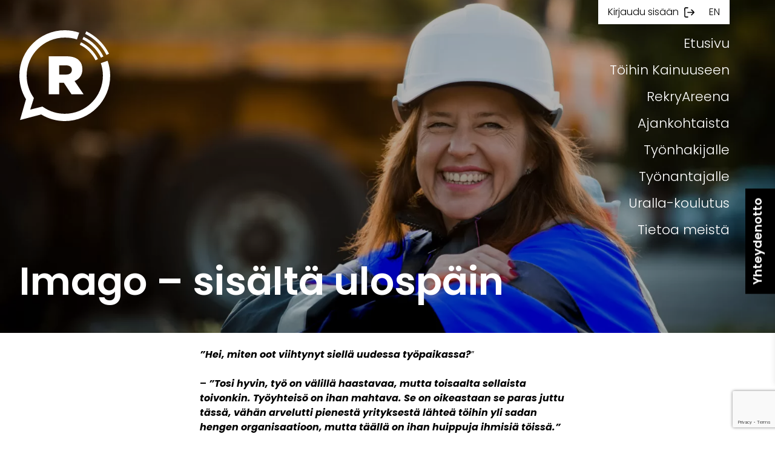

--- FILE ---
content_type: text/html; charset=UTF-8
request_url: https://rekrykainuu.fi/imago-sisalta-ulospain/
body_size: 22035
content:
<!doctype html>
<html lang="fi">
<head>
	<meta charset="UTF-8">
	<meta name="viewport" content="width=device-width, initial-scale=1">
	<link rel="profile" href="https://gmpg.org/xfn/11">
	<meta name="theme-color" content="">

	<meta name='robots' content='index, follow, max-image-preview:large, max-snippet:-1, max-video-preview:-1' />

	<!-- This site is optimized with the Yoast SEO plugin v26.8 - https://yoast.com/product/yoast-seo-wordpress/ -->
	<title>Imago - sisältä ulospäin - Rekrykainuu</title>
	<meta name="description" content="IMAGO-valmennukset vahvistavat yritysten osaamista ja ymmärrystä työnantajabrändin, yrityskulttuurin sekä työnantajamielikuvan merkityksestä liiketoiminnalle sekä auttavat yritystä tunnistamaan omat vahvuudet ja kehityskohteet työnantajana." />
	<link rel="canonical" href="https://rekrykainuu.fi/imago-sisalta-ulospain/" />
	<meta property="og:locale" content="fi_FI" />
	<meta property="og:type" content="article" />
	<meta property="og:title" content="Imago - sisältä ulospäin - Rekrykainuu" />
	<meta property="og:description" content="IMAGO-valmennukset vahvistavat yritysten osaamista ja ymmärrystä työnantajabrändin, yrityskulttuurin sekä työnantajamielikuvan merkityksestä liiketoiminnalle sekä auttavat yritystä tunnistamaan omat vahvuudet ja kehityskohteet työnantajana." />
	<meta property="og:url" content="https://rekrykainuu.fi/imago-sisalta-ulospain/" />
	<meta property="og:site_name" content="Rekrykainuu" />
	<meta property="article:published_time" content="2022-10-18T07:31:12+00:00" />
	<meta property="article:modified_time" content="2022-10-18T07:37:18+00:00" />
	<meta property="og:image" content="https://rekrykainuu.fi/wp-content/uploads/2022/10/IMAGO_kuva2-scaled.jpg" />
	<meta property="og:image:width" content="2560" />
	<meta property="og:image:height" content="1708" />
	<meta property="og:image:type" content="image/jpeg" />
	<meta name="author" content="aino.salmensalo" />
	<meta name="twitter:card" content="summary_large_image" />
	<meta name="twitter:label1" content="Kirjoittanut" />
	<meta name="twitter:data1" content="aino.salmensalo" />
	<meta name="twitter:label2" content="Arvioitu lukuaika" />
	<meta name="twitter:data2" content="5 minuuttia" />
	<script type="application/ld+json" class="yoast-schema-graph">{"@context":"https://schema.org","@graph":[{"@type":"Article","@id":"https://rekrykainuu.fi/imago-sisalta-ulospain/#article","isPartOf":{"@id":"https://rekrykainuu.fi/imago-sisalta-ulospain/"},"author":{"name":"aino.salmensalo","@id":"https://rekrykainuu.fi/#/schema/person/8a0c3b00e6fb915ec08ac4f916396441"},"headline":"Imago &#8211; sisältä ulospäin","datePublished":"2022-10-18T07:31:12+00:00","dateModified":"2022-10-18T07:37:18+00:00","mainEntityOfPage":{"@id":"https://rekrykainuu.fi/imago-sisalta-ulospain/"},"wordCount":784,"publisher":{"@id":"https://rekrykainuu.fi/#organization"},"image":{"@id":"https://rekrykainuu.fi/imago-sisalta-ulospain/#primaryimage"},"thumbnailUrl":"https://rekrykainuu.fi/wp-content/uploads/2022/10/IMAGO_kuva2-scaled.jpg","keywords":["imago","rekrytointi","rekrytointiosaaminen","työnantajamielikuva","työnhaku","yritysvalmennus"],"articleSection":["Blogi","Työnantajalle"],"inLanguage":"fi"},{"@type":"WebPage","@id":"https://rekrykainuu.fi/imago-sisalta-ulospain/","url":"https://rekrykainuu.fi/imago-sisalta-ulospain/","name":"Imago - sisältä ulospäin - Rekrykainuu","isPartOf":{"@id":"https://rekrykainuu.fi/#website"},"primaryImageOfPage":{"@id":"https://rekrykainuu.fi/imago-sisalta-ulospain/#primaryimage"},"image":{"@id":"https://rekrykainuu.fi/imago-sisalta-ulospain/#primaryimage"},"thumbnailUrl":"https://rekrykainuu.fi/wp-content/uploads/2022/10/IMAGO_kuva2-scaled.jpg","datePublished":"2022-10-18T07:31:12+00:00","dateModified":"2022-10-18T07:37:18+00:00","description":"IMAGO-valmennukset vahvistavat yritysten osaamista ja ymmärrystä työnantajabrändin, yrityskulttuurin sekä työnantajamielikuvan merkityksestä liiketoiminnalle sekä auttavat yritystä tunnistamaan omat vahvuudet ja kehityskohteet työnantajana.","breadcrumb":{"@id":"https://rekrykainuu.fi/imago-sisalta-ulospain/#breadcrumb"},"inLanguage":"fi","potentialAction":[{"@type":"ReadAction","target":["https://rekrykainuu.fi/imago-sisalta-ulospain/"]}]},{"@type":"ImageObject","inLanguage":"fi","@id":"https://rekrykainuu.fi/imago-sisalta-ulospain/#primaryimage","url":"https://rekrykainuu.fi/wp-content/uploads/2022/10/IMAGO_kuva2-scaled.jpg","contentUrl":"https://rekrykainuu.fi/wp-content/uploads/2022/10/IMAGO_kuva2-scaled.jpg","width":2560,"height":1708,"caption":"Hymyilevä nainen työmaalla kypärä päässä ilta-auringossa"},{"@type":"BreadcrumbList","@id":"https://rekrykainuu.fi/imago-sisalta-ulospain/#breadcrumb","itemListElement":[{"@type":"ListItem","position":1,"name":"Koti","item":"https://rekrykainuu.fi/"},{"@type":"ListItem","position":2,"name":"Imago &#8211; sisältä ulospäin"}]},{"@type":"WebSite","@id":"https://rekrykainuu.fi/#website","url":"https://rekrykainuu.fi/","name":"Rekrykainuu","description":"","publisher":{"@id":"https://rekrykainuu.fi/#organization"},"potentialAction":[{"@type":"SearchAction","target":{"@type":"EntryPoint","urlTemplate":"https://rekrykainuu.fi/?s={search_term_string}"},"query-input":{"@type":"PropertyValueSpecification","valueRequired":true,"valueName":"search_term_string"}}],"inLanguage":"fi"},{"@type":"Organization","@id":"https://rekrykainuu.fi/#organization","name":"Rekrykainuu","url":"https://rekrykainuu.fi/","logo":{"@type":"ImageObject","inLanguage":"fi","@id":"https://rekrykainuu.fi/#/schema/logo/image/","url":"https://rekrykainuu.fi/wp-content/uploads/2020/07/rekrykainuulive-logo-white.svg","contentUrl":"https://rekrykainuu.fi/wp-content/uploads/2020/07/rekrykainuulive-logo-white.svg","caption":"Rekrykainuu"},"image":{"@id":"https://rekrykainuu.fi/#/schema/logo/image/"}},{"@type":"Person","@id":"https://rekrykainuu.fi/#/schema/person/8a0c3b00e6fb915ec08ac4f916396441","name":"aino.salmensalo","image":{"@type":"ImageObject","inLanguage":"fi","@id":"https://rekrykainuu.fi/#/schema/person/image/","url":"https://secure.gravatar.com/avatar/dca447eb9283a27619063dcfc13b734eb63bbf5dd361323163efd3cd1e83c296?s=96&d=mm&r=g","contentUrl":"https://secure.gravatar.com/avatar/dca447eb9283a27619063dcfc13b734eb63bbf5dd361323163efd3cd1e83c296?s=96&d=mm&r=g","caption":"aino.salmensalo"}}]}</script>
	<!-- / Yoast SEO plugin. -->


<link rel='dns-prefetch' href='//static.addtoany.com' />
<link rel='dns-prefetch' href='//fonts.googleapis.com' />
<link rel="alternate" type="application/rss+xml" title="Rekrykainuu &raquo; syöte" href="https://rekrykainuu.fi/feed/" />
<link rel="alternate" type="application/rss+xml" title="Rekrykainuu &raquo; kommenttien syöte" href="https://rekrykainuu.fi/comments/feed/" />
<link rel="alternate" title="oEmbed (JSON)" type="application/json+oembed" href="https://rekrykainuu.fi/wp-json/oembed/1.0/embed?url=https%3A%2F%2Frekrykainuu.fi%2Fimago-sisalta-ulospain%2F" />
<link rel="alternate" title="oEmbed (XML)" type="text/xml+oembed" href="https://rekrykainuu.fi/wp-json/oembed/1.0/embed?url=https%3A%2F%2Frekrykainuu.fi%2Fimago-sisalta-ulospain%2F&#038;format=xml" />
<style id='wp-img-auto-sizes-contain-inline-css' type='text/css'>
img:is([sizes=auto i],[sizes^="auto," i]){contain-intrinsic-size:3000px 1500px}
/*# sourceURL=wp-img-auto-sizes-contain-inline-css */
</style>
<style id='wp-emoji-styles-inline-css' type='text/css'>

	img.wp-smiley, img.emoji {
		display: inline !important;
		border: none !important;
		box-shadow: none !important;
		height: 1em !important;
		width: 1em !important;
		margin: 0 0.07em !important;
		vertical-align: -0.1em !important;
		background: none !important;
		padding: 0 !important;
	}
/*# sourceURL=wp-emoji-styles-inline-css */
</style>
<style id='wp-block-library-inline-css' type='text/css'>
:root{--wp-block-synced-color:#7a00df;--wp-block-synced-color--rgb:122,0,223;--wp-bound-block-color:var(--wp-block-synced-color);--wp-editor-canvas-background:#ddd;--wp-admin-theme-color:#007cba;--wp-admin-theme-color--rgb:0,124,186;--wp-admin-theme-color-darker-10:#006ba1;--wp-admin-theme-color-darker-10--rgb:0,107,160.5;--wp-admin-theme-color-darker-20:#005a87;--wp-admin-theme-color-darker-20--rgb:0,90,135;--wp-admin-border-width-focus:2px}@media (min-resolution:192dpi){:root{--wp-admin-border-width-focus:1.5px}}.wp-element-button{cursor:pointer}:root .has-very-light-gray-background-color{background-color:#eee}:root .has-very-dark-gray-background-color{background-color:#313131}:root .has-very-light-gray-color{color:#eee}:root .has-very-dark-gray-color{color:#313131}:root .has-vivid-green-cyan-to-vivid-cyan-blue-gradient-background{background:linear-gradient(135deg,#00d084,#0693e3)}:root .has-purple-crush-gradient-background{background:linear-gradient(135deg,#34e2e4,#4721fb 50%,#ab1dfe)}:root .has-hazy-dawn-gradient-background{background:linear-gradient(135deg,#faaca8,#dad0ec)}:root .has-subdued-olive-gradient-background{background:linear-gradient(135deg,#fafae1,#67a671)}:root .has-atomic-cream-gradient-background{background:linear-gradient(135deg,#fdd79a,#004a59)}:root .has-nightshade-gradient-background{background:linear-gradient(135deg,#330968,#31cdcf)}:root .has-midnight-gradient-background{background:linear-gradient(135deg,#020381,#2874fc)}:root{--wp--preset--font-size--normal:16px;--wp--preset--font-size--huge:42px}.has-regular-font-size{font-size:1em}.has-larger-font-size{font-size:2.625em}.has-normal-font-size{font-size:var(--wp--preset--font-size--normal)}.has-huge-font-size{font-size:var(--wp--preset--font-size--huge)}.has-text-align-center{text-align:center}.has-text-align-left{text-align:left}.has-text-align-right{text-align:right}.has-fit-text{white-space:nowrap!important}#end-resizable-editor-section{display:none}.aligncenter{clear:both}.items-justified-left{justify-content:flex-start}.items-justified-center{justify-content:center}.items-justified-right{justify-content:flex-end}.items-justified-space-between{justify-content:space-between}.screen-reader-text{border:0;clip-path:inset(50%);height:1px;margin:-1px;overflow:hidden;padding:0;position:absolute;width:1px;word-wrap:normal!important}.screen-reader-text:focus{background-color:#ddd;clip-path:none;color:#444;display:block;font-size:1em;height:auto;left:5px;line-height:normal;padding:15px 23px 14px;text-decoration:none;top:5px;width:auto;z-index:100000}html :where(.has-border-color){border-style:solid}html :where([style*=border-top-color]){border-top-style:solid}html :where([style*=border-right-color]){border-right-style:solid}html :where([style*=border-bottom-color]){border-bottom-style:solid}html :where([style*=border-left-color]){border-left-style:solid}html :where([style*=border-width]){border-style:solid}html :where([style*=border-top-width]){border-top-style:solid}html :where([style*=border-right-width]){border-right-style:solid}html :where([style*=border-bottom-width]){border-bottom-style:solid}html :where([style*=border-left-width]){border-left-style:solid}html :where(img[class*=wp-image-]){height:auto;max-width:100%}:where(figure){margin:0 0 1em}html :where(.is-position-sticky){--wp-admin--admin-bar--position-offset:var(--wp-admin--admin-bar--height,0px)}@media screen and (max-width:600px){html :where(.is-position-sticky){--wp-admin--admin-bar--position-offset:0px}}

/*# sourceURL=wp-block-library-inline-css */
</style><style id='wp-block-heading-inline-css' type='text/css'>
h1:where(.wp-block-heading).has-background,h2:where(.wp-block-heading).has-background,h3:where(.wp-block-heading).has-background,h4:where(.wp-block-heading).has-background,h5:where(.wp-block-heading).has-background,h6:where(.wp-block-heading).has-background{padding:1.25em 2.375em}h1.has-text-align-left[style*=writing-mode]:where([style*=vertical-lr]),h1.has-text-align-right[style*=writing-mode]:where([style*=vertical-rl]),h2.has-text-align-left[style*=writing-mode]:where([style*=vertical-lr]),h2.has-text-align-right[style*=writing-mode]:where([style*=vertical-rl]),h3.has-text-align-left[style*=writing-mode]:where([style*=vertical-lr]),h3.has-text-align-right[style*=writing-mode]:where([style*=vertical-rl]),h4.has-text-align-left[style*=writing-mode]:where([style*=vertical-lr]),h4.has-text-align-right[style*=writing-mode]:where([style*=vertical-rl]),h5.has-text-align-left[style*=writing-mode]:where([style*=vertical-lr]),h5.has-text-align-right[style*=writing-mode]:where([style*=vertical-rl]),h6.has-text-align-left[style*=writing-mode]:where([style*=vertical-lr]),h6.has-text-align-right[style*=writing-mode]:where([style*=vertical-rl]){rotate:180deg}
/*# sourceURL=https://rekrykainuu.fi/wp-includes/blocks/heading/style.min.css */
</style>
<style id='wp-block-image-inline-css' type='text/css'>
.wp-block-image>a,.wp-block-image>figure>a{display:inline-block}.wp-block-image img{box-sizing:border-box;height:auto;max-width:100%;vertical-align:bottom}@media not (prefers-reduced-motion){.wp-block-image img.hide{visibility:hidden}.wp-block-image img.show{animation:show-content-image .4s}}.wp-block-image[style*=border-radius] img,.wp-block-image[style*=border-radius]>a{border-radius:inherit}.wp-block-image.has-custom-border img{box-sizing:border-box}.wp-block-image.aligncenter{text-align:center}.wp-block-image.alignfull>a,.wp-block-image.alignwide>a{width:100%}.wp-block-image.alignfull img,.wp-block-image.alignwide img{height:auto;width:100%}.wp-block-image .aligncenter,.wp-block-image .alignleft,.wp-block-image .alignright,.wp-block-image.aligncenter,.wp-block-image.alignleft,.wp-block-image.alignright{display:table}.wp-block-image .aligncenter>figcaption,.wp-block-image .alignleft>figcaption,.wp-block-image .alignright>figcaption,.wp-block-image.aligncenter>figcaption,.wp-block-image.alignleft>figcaption,.wp-block-image.alignright>figcaption{caption-side:bottom;display:table-caption}.wp-block-image .alignleft{float:left;margin:.5em 1em .5em 0}.wp-block-image .alignright{float:right;margin:.5em 0 .5em 1em}.wp-block-image .aligncenter{margin-left:auto;margin-right:auto}.wp-block-image :where(figcaption){margin-bottom:1em;margin-top:.5em}.wp-block-image.is-style-circle-mask img{border-radius:9999px}@supports ((-webkit-mask-image:none) or (mask-image:none)) or (-webkit-mask-image:none){.wp-block-image.is-style-circle-mask img{border-radius:0;-webkit-mask-image:url('data:image/svg+xml;utf8,<svg viewBox="0 0 100 100" xmlns="http://www.w3.org/2000/svg"><circle cx="50" cy="50" r="50"/></svg>');mask-image:url('data:image/svg+xml;utf8,<svg viewBox="0 0 100 100" xmlns="http://www.w3.org/2000/svg"><circle cx="50" cy="50" r="50"/></svg>');mask-mode:alpha;-webkit-mask-position:center;mask-position:center;-webkit-mask-repeat:no-repeat;mask-repeat:no-repeat;-webkit-mask-size:contain;mask-size:contain}}:root :where(.wp-block-image.is-style-rounded img,.wp-block-image .is-style-rounded img){border-radius:9999px}.wp-block-image figure{margin:0}.wp-lightbox-container{display:flex;flex-direction:column;position:relative}.wp-lightbox-container img{cursor:zoom-in}.wp-lightbox-container img:hover+button{opacity:1}.wp-lightbox-container button{align-items:center;backdrop-filter:blur(16px) saturate(180%);background-color:#5a5a5a40;border:none;border-radius:4px;cursor:zoom-in;display:flex;height:20px;justify-content:center;opacity:0;padding:0;position:absolute;right:16px;text-align:center;top:16px;width:20px;z-index:100}@media not (prefers-reduced-motion){.wp-lightbox-container button{transition:opacity .2s ease}}.wp-lightbox-container button:focus-visible{outline:3px auto #5a5a5a40;outline:3px auto -webkit-focus-ring-color;outline-offset:3px}.wp-lightbox-container button:hover{cursor:pointer;opacity:1}.wp-lightbox-container button:focus{opacity:1}.wp-lightbox-container button:focus,.wp-lightbox-container button:hover,.wp-lightbox-container button:not(:hover):not(:active):not(.has-background){background-color:#5a5a5a40;border:none}.wp-lightbox-overlay{box-sizing:border-box;cursor:zoom-out;height:100vh;left:0;overflow:hidden;position:fixed;top:0;visibility:hidden;width:100%;z-index:100000}.wp-lightbox-overlay .close-button{align-items:center;cursor:pointer;display:flex;justify-content:center;min-height:40px;min-width:40px;padding:0;position:absolute;right:calc(env(safe-area-inset-right) + 16px);top:calc(env(safe-area-inset-top) + 16px);z-index:5000000}.wp-lightbox-overlay .close-button:focus,.wp-lightbox-overlay .close-button:hover,.wp-lightbox-overlay .close-button:not(:hover):not(:active):not(.has-background){background:none;border:none}.wp-lightbox-overlay .lightbox-image-container{height:var(--wp--lightbox-container-height);left:50%;overflow:hidden;position:absolute;top:50%;transform:translate(-50%,-50%);transform-origin:top left;width:var(--wp--lightbox-container-width);z-index:9999999999}.wp-lightbox-overlay .wp-block-image{align-items:center;box-sizing:border-box;display:flex;height:100%;justify-content:center;margin:0;position:relative;transform-origin:0 0;width:100%;z-index:3000000}.wp-lightbox-overlay .wp-block-image img{height:var(--wp--lightbox-image-height);min-height:var(--wp--lightbox-image-height);min-width:var(--wp--lightbox-image-width);width:var(--wp--lightbox-image-width)}.wp-lightbox-overlay .wp-block-image figcaption{display:none}.wp-lightbox-overlay button{background:none;border:none}.wp-lightbox-overlay .scrim{background-color:#fff;height:100%;opacity:.9;position:absolute;width:100%;z-index:2000000}.wp-lightbox-overlay.active{visibility:visible}@media not (prefers-reduced-motion){.wp-lightbox-overlay.active{animation:turn-on-visibility .25s both}.wp-lightbox-overlay.active img{animation:turn-on-visibility .35s both}.wp-lightbox-overlay.show-closing-animation:not(.active){animation:turn-off-visibility .35s both}.wp-lightbox-overlay.show-closing-animation:not(.active) img{animation:turn-off-visibility .25s both}.wp-lightbox-overlay.zoom.active{animation:none;opacity:1;visibility:visible}.wp-lightbox-overlay.zoom.active .lightbox-image-container{animation:lightbox-zoom-in .4s}.wp-lightbox-overlay.zoom.active .lightbox-image-container img{animation:none}.wp-lightbox-overlay.zoom.active .scrim{animation:turn-on-visibility .4s forwards}.wp-lightbox-overlay.zoom.show-closing-animation:not(.active){animation:none}.wp-lightbox-overlay.zoom.show-closing-animation:not(.active) .lightbox-image-container{animation:lightbox-zoom-out .4s}.wp-lightbox-overlay.zoom.show-closing-animation:not(.active) .lightbox-image-container img{animation:none}.wp-lightbox-overlay.zoom.show-closing-animation:not(.active) .scrim{animation:turn-off-visibility .4s forwards}}@keyframes show-content-image{0%{visibility:hidden}99%{visibility:hidden}to{visibility:visible}}@keyframes turn-on-visibility{0%{opacity:0}to{opacity:1}}@keyframes turn-off-visibility{0%{opacity:1;visibility:visible}99%{opacity:0;visibility:visible}to{opacity:0;visibility:hidden}}@keyframes lightbox-zoom-in{0%{transform:translate(calc((-100vw + var(--wp--lightbox-scrollbar-width))/2 + var(--wp--lightbox-initial-left-position)),calc(-50vh + var(--wp--lightbox-initial-top-position))) scale(var(--wp--lightbox-scale))}to{transform:translate(-50%,-50%) scale(1)}}@keyframes lightbox-zoom-out{0%{transform:translate(-50%,-50%) scale(1);visibility:visible}99%{visibility:visible}to{transform:translate(calc((-100vw + var(--wp--lightbox-scrollbar-width))/2 + var(--wp--lightbox-initial-left-position)),calc(-50vh + var(--wp--lightbox-initial-top-position))) scale(var(--wp--lightbox-scale));visibility:hidden}}
/*# sourceURL=https://rekrykainuu.fi/wp-includes/blocks/image/style.min.css */
</style>
<style id='wp-block-paragraph-inline-css' type='text/css'>
.is-small-text{font-size:.875em}.is-regular-text{font-size:1em}.is-large-text{font-size:2.25em}.is-larger-text{font-size:3em}.has-drop-cap:not(:focus):first-letter{float:left;font-size:8.4em;font-style:normal;font-weight:100;line-height:.68;margin:.05em .1em 0 0;text-transform:uppercase}body.rtl .has-drop-cap:not(:focus):first-letter{float:none;margin-left:.1em}p.has-drop-cap.has-background{overflow:hidden}:root :where(p.has-background){padding:1.25em 2.375em}:where(p.has-text-color:not(.has-link-color)) a{color:inherit}p.has-text-align-left[style*="writing-mode:vertical-lr"],p.has-text-align-right[style*="writing-mode:vertical-rl"]{rotate:180deg}
/*# sourceURL=https://rekrykainuu.fi/wp-includes/blocks/paragraph/style.min.css */
</style>
<style id='wp-block-spacer-inline-css' type='text/css'>
.wp-block-spacer{clear:both}
/*# sourceURL=https://rekrykainuu.fi/wp-includes/blocks/spacer/style.min.css */
</style>
<style id='global-styles-inline-css' type='text/css'>
:root{--wp--preset--aspect-ratio--square: 1;--wp--preset--aspect-ratio--4-3: 4/3;--wp--preset--aspect-ratio--3-4: 3/4;--wp--preset--aspect-ratio--3-2: 3/2;--wp--preset--aspect-ratio--2-3: 2/3;--wp--preset--aspect-ratio--16-9: 16/9;--wp--preset--aspect-ratio--9-16: 9/16;--wp--preset--color--black: #000000;--wp--preset--color--cyan-bluish-gray: #abb8c3;--wp--preset--color--white: #ffffff;--wp--preset--color--pale-pink: #f78da7;--wp--preset--color--vivid-red: #cf2e2e;--wp--preset--color--luminous-vivid-orange: #ff6900;--wp--preset--color--luminous-vivid-amber: #fcb900;--wp--preset--color--light-green-cyan: #7bdcb5;--wp--preset--color--vivid-green-cyan: #00d084;--wp--preset--color--pale-cyan-blue: #8ed1fc;--wp--preset--color--vivid-cyan-blue: #0693e3;--wp--preset--color--vivid-purple: #9b51e0;--wp--preset--color--lightgray: #f5f5f5;--wp--preset--color--darkgray: #afafaf;--wp--preset--color--blue: #5a6e7d;--wp--preset--color--brown: #a09187;--wp--preset--color--green: #879178;--wp--preset--color--beige: #ece2da;--wp--preset--gradient--vivid-cyan-blue-to-vivid-purple: linear-gradient(135deg,rgb(6,147,227) 0%,rgb(155,81,224) 100%);--wp--preset--gradient--light-green-cyan-to-vivid-green-cyan: linear-gradient(135deg,rgb(122,220,180) 0%,rgb(0,208,130) 100%);--wp--preset--gradient--luminous-vivid-amber-to-luminous-vivid-orange: linear-gradient(135deg,rgb(252,185,0) 0%,rgb(255,105,0) 100%);--wp--preset--gradient--luminous-vivid-orange-to-vivid-red: linear-gradient(135deg,rgb(255,105,0) 0%,rgb(207,46,46) 100%);--wp--preset--gradient--very-light-gray-to-cyan-bluish-gray: linear-gradient(135deg,rgb(238,238,238) 0%,rgb(169,184,195) 100%);--wp--preset--gradient--cool-to-warm-spectrum: linear-gradient(135deg,rgb(74,234,220) 0%,rgb(151,120,209) 20%,rgb(207,42,186) 40%,rgb(238,44,130) 60%,rgb(251,105,98) 80%,rgb(254,248,76) 100%);--wp--preset--gradient--blush-light-purple: linear-gradient(135deg,rgb(255,206,236) 0%,rgb(152,150,240) 100%);--wp--preset--gradient--blush-bordeaux: linear-gradient(135deg,rgb(254,205,165) 0%,rgb(254,45,45) 50%,rgb(107,0,62) 100%);--wp--preset--gradient--luminous-dusk: linear-gradient(135deg,rgb(255,203,112) 0%,rgb(199,81,192) 50%,rgb(65,88,208) 100%);--wp--preset--gradient--pale-ocean: linear-gradient(135deg,rgb(255,245,203) 0%,rgb(182,227,212) 50%,rgb(51,167,181) 100%);--wp--preset--gradient--electric-grass: linear-gradient(135deg,rgb(202,248,128) 0%,rgb(113,206,126) 100%);--wp--preset--gradient--midnight: linear-gradient(135deg,rgb(2,3,129) 0%,rgb(40,116,252) 100%);--wp--preset--font-size--small: 13px;--wp--preset--font-size--medium: 20px;--wp--preset--font-size--large: 36px;--wp--preset--font-size--x-large: 42px;--wp--preset--spacing--20: 0.44rem;--wp--preset--spacing--30: 0.67rem;--wp--preset--spacing--40: 1rem;--wp--preset--spacing--50: 1.5rem;--wp--preset--spacing--60: 2.25rem;--wp--preset--spacing--70: 3.38rem;--wp--preset--spacing--80: 5.06rem;--wp--preset--shadow--natural: 6px 6px 9px rgba(0, 0, 0, 0.2);--wp--preset--shadow--deep: 12px 12px 50px rgba(0, 0, 0, 0.4);--wp--preset--shadow--sharp: 6px 6px 0px rgba(0, 0, 0, 0.2);--wp--preset--shadow--outlined: 6px 6px 0px -3px rgb(255, 255, 255), 6px 6px rgb(0, 0, 0);--wp--preset--shadow--crisp: 6px 6px 0px rgb(0, 0, 0);}:where(.is-layout-flex){gap: 0.5em;}:where(.is-layout-grid){gap: 0.5em;}body .is-layout-flex{display: flex;}.is-layout-flex{flex-wrap: wrap;align-items: center;}.is-layout-flex > :is(*, div){margin: 0;}body .is-layout-grid{display: grid;}.is-layout-grid > :is(*, div){margin: 0;}:where(.wp-block-columns.is-layout-flex){gap: 2em;}:where(.wp-block-columns.is-layout-grid){gap: 2em;}:where(.wp-block-post-template.is-layout-flex){gap: 1.25em;}:where(.wp-block-post-template.is-layout-grid){gap: 1.25em;}.has-black-color{color: var(--wp--preset--color--black) !important;}.has-cyan-bluish-gray-color{color: var(--wp--preset--color--cyan-bluish-gray) !important;}.has-white-color{color: var(--wp--preset--color--white) !important;}.has-pale-pink-color{color: var(--wp--preset--color--pale-pink) !important;}.has-vivid-red-color{color: var(--wp--preset--color--vivid-red) !important;}.has-luminous-vivid-orange-color{color: var(--wp--preset--color--luminous-vivid-orange) !important;}.has-luminous-vivid-amber-color{color: var(--wp--preset--color--luminous-vivid-amber) !important;}.has-light-green-cyan-color{color: var(--wp--preset--color--light-green-cyan) !important;}.has-vivid-green-cyan-color{color: var(--wp--preset--color--vivid-green-cyan) !important;}.has-pale-cyan-blue-color{color: var(--wp--preset--color--pale-cyan-blue) !important;}.has-vivid-cyan-blue-color{color: var(--wp--preset--color--vivid-cyan-blue) !important;}.has-vivid-purple-color{color: var(--wp--preset--color--vivid-purple) !important;}.has-black-background-color{background-color: var(--wp--preset--color--black) !important;}.has-cyan-bluish-gray-background-color{background-color: var(--wp--preset--color--cyan-bluish-gray) !important;}.has-white-background-color{background-color: var(--wp--preset--color--white) !important;}.has-pale-pink-background-color{background-color: var(--wp--preset--color--pale-pink) !important;}.has-vivid-red-background-color{background-color: var(--wp--preset--color--vivid-red) !important;}.has-luminous-vivid-orange-background-color{background-color: var(--wp--preset--color--luminous-vivid-orange) !important;}.has-luminous-vivid-amber-background-color{background-color: var(--wp--preset--color--luminous-vivid-amber) !important;}.has-light-green-cyan-background-color{background-color: var(--wp--preset--color--light-green-cyan) !important;}.has-vivid-green-cyan-background-color{background-color: var(--wp--preset--color--vivid-green-cyan) !important;}.has-pale-cyan-blue-background-color{background-color: var(--wp--preset--color--pale-cyan-blue) !important;}.has-vivid-cyan-blue-background-color{background-color: var(--wp--preset--color--vivid-cyan-blue) !important;}.has-vivid-purple-background-color{background-color: var(--wp--preset--color--vivid-purple) !important;}.has-black-border-color{border-color: var(--wp--preset--color--black) !important;}.has-cyan-bluish-gray-border-color{border-color: var(--wp--preset--color--cyan-bluish-gray) !important;}.has-white-border-color{border-color: var(--wp--preset--color--white) !important;}.has-pale-pink-border-color{border-color: var(--wp--preset--color--pale-pink) !important;}.has-vivid-red-border-color{border-color: var(--wp--preset--color--vivid-red) !important;}.has-luminous-vivid-orange-border-color{border-color: var(--wp--preset--color--luminous-vivid-orange) !important;}.has-luminous-vivid-amber-border-color{border-color: var(--wp--preset--color--luminous-vivid-amber) !important;}.has-light-green-cyan-border-color{border-color: var(--wp--preset--color--light-green-cyan) !important;}.has-vivid-green-cyan-border-color{border-color: var(--wp--preset--color--vivid-green-cyan) !important;}.has-pale-cyan-blue-border-color{border-color: var(--wp--preset--color--pale-cyan-blue) !important;}.has-vivid-cyan-blue-border-color{border-color: var(--wp--preset--color--vivid-cyan-blue) !important;}.has-vivid-purple-border-color{border-color: var(--wp--preset--color--vivid-purple) !important;}.has-vivid-cyan-blue-to-vivid-purple-gradient-background{background: var(--wp--preset--gradient--vivid-cyan-blue-to-vivid-purple) !important;}.has-light-green-cyan-to-vivid-green-cyan-gradient-background{background: var(--wp--preset--gradient--light-green-cyan-to-vivid-green-cyan) !important;}.has-luminous-vivid-amber-to-luminous-vivid-orange-gradient-background{background: var(--wp--preset--gradient--luminous-vivid-amber-to-luminous-vivid-orange) !important;}.has-luminous-vivid-orange-to-vivid-red-gradient-background{background: var(--wp--preset--gradient--luminous-vivid-orange-to-vivid-red) !important;}.has-very-light-gray-to-cyan-bluish-gray-gradient-background{background: var(--wp--preset--gradient--very-light-gray-to-cyan-bluish-gray) !important;}.has-cool-to-warm-spectrum-gradient-background{background: var(--wp--preset--gradient--cool-to-warm-spectrum) !important;}.has-blush-light-purple-gradient-background{background: var(--wp--preset--gradient--blush-light-purple) !important;}.has-blush-bordeaux-gradient-background{background: var(--wp--preset--gradient--blush-bordeaux) !important;}.has-luminous-dusk-gradient-background{background: var(--wp--preset--gradient--luminous-dusk) !important;}.has-pale-ocean-gradient-background{background: var(--wp--preset--gradient--pale-ocean) !important;}.has-electric-grass-gradient-background{background: var(--wp--preset--gradient--electric-grass) !important;}.has-midnight-gradient-background{background: var(--wp--preset--gradient--midnight) !important;}.has-small-font-size{font-size: var(--wp--preset--font-size--small) !important;}.has-medium-font-size{font-size: var(--wp--preset--font-size--medium) !important;}.has-large-font-size{font-size: var(--wp--preset--font-size--large) !important;}.has-x-large-font-size{font-size: var(--wp--preset--font-size--x-large) !important;}
/*# sourceURL=global-styles-inline-css */
</style>

<style id='classic-theme-styles-inline-css' type='text/css'>
/*! This file is auto-generated */
.wp-block-button__link{color:#fff;background-color:#32373c;border-radius:9999px;box-shadow:none;text-decoration:none;padding:calc(.667em + 2px) calc(1.333em + 2px);font-size:1.125em}.wp-block-file__button{background:#32373c;color:#fff;text-decoration:none}
/*# sourceURL=/wp-includes/css/classic-themes.min.css */
</style>
<link rel='stylesheet' id='contact-form-7-css' href='https://rekrykainuu.fi/wp-content/plugins/contact-form-7/includes/css/styles.css?ver=6.1.4' type='text/css' media='all' />
<link rel='stylesheet' id='cmplz-general-css' href='https://rekrykainuu.fi/wp-content/plugins/complianz-gdpr-premium/assets/css/cookieblocker.min.css?ver=1761962478' type='text/css' media='all' />
<link rel='stylesheet' id='kouta_s-google-fonts-css' href='https://fonts.googleapis.com/css2?family=Poppins%3Aital%2Cwght%400%2C300%3B0%2C600%3B1%2C300%3B1%2C700&#038;display=swap&#038;ver=6.9' type='text/css' media='all' />
<link rel='stylesheet' id='kouta_s-css-variables-css' href='https://rekrykainuu.fi/wp-content/themes/rekrykainuulive/css/variables.css?ver=6.9' type='text/css' media='all' />
<link rel='stylesheet' id='kouta_s-style-css' href='https://rekrykainuu.fi/wp-content/themes/rekrykainuulive/css/style.css?ver=1.1.3' type='text/css' media='all' />
<link rel='stylesheet' id='addtoany-css' href='https://rekrykainuu.fi/wp-content/plugins/add-to-any/addtoany.min.css?ver=1.16' type='text/css' media='all' />
<script type="text/javascript" id="addtoany-core-js-before">
/* <![CDATA[ */
window.a2a_config=window.a2a_config||{};a2a_config.callbacks=[];a2a_config.overlays=[];a2a_config.templates={};a2a_localize = {
	Share: "Share",
	Save: "Save",
	Subscribe: "Subscribe",
	Email: "Email",
	Bookmark: "Bookmark",
	ShowAll: "Show all",
	ShowLess: "Show less",
	FindServices: "Find service(s)",
	FindAnyServiceToAddTo: "Instantly find any service to add to",
	PoweredBy: "Powered by",
	ShareViaEmail: "Share via email",
	SubscribeViaEmail: "Subscribe via email",
	BookmarkInYourBrowser: "Bookmark in your browser",
	BookmarkInstructions: "Press Ctrl+D or \u2318+D to bookmark this page",
	AddToYourFavorites: "Add to your favorites",
	SendFromWebOrProgram: "Send from any email address or email program",
	EmailProgram: "Email program",
	More: "More&#8230;",
	ThanksForSharing: "Thanks for sharing!",
	ThanksForFollowing: "Thanks for following!"
};


//# sourceURL=addtoany-core-js-before
/* ]]> */
</script>
<script type="text/javascript" defer src="https://static.addtoany.com/menu/page.js" id="addtoany-core-js"></script>
<script type="text/javascript" src="https://rekrykainuu.fi/wp-includes/js/jquery/jquery.min.js?ver=3.7.1" id="jquery-core-js"></script>
<script type="text/javascript" src="https://rekrykainuu.fi/wp-includes/js/jquery/jquery-migrate.min.js?ver=3.4.1" id="jquery-migrate-js"></script>
<script type="text/javascript" defer src="https://rekrykainuu.fi/wp-content/plugins/add-to-any/addtoany.min.js?ver=1.1" id="addtoany-jquery-js"></script>
<link rel="https://api.w.org/" href="https://rekrykainuu.fi/wp-json/" /><link rel="alternate" title="JSON" type="application/json" href="https://rekrykainuu.fi/wp-json/wp/v2/posts/5162" /><link rel="EditURI" type="application/rsd+xml" title="RSD" href="https://rekrykainuu.fi/xmlrpc.php?rsd" />
<meta name="generator" content="WordPress 6.9" />
<link rel='shortlink' href='https://rekrykainuu.fi/?p=5162' />
<script>document.createElement( "picture" );if(!window.HTMLPictureElement && document.addEventListener) {window.addEventListener("DOMContentLoaded", function() {var s = document.createElement("script");s.src = "https://rekrykainuu.fi/wp-content/plugins/webp-express/js/picturefill.min.js";document.body.appendChild(s);});}</script>			<style>.cmplz-hidden {
					display: none !important;
				}</style>
	<style>
					.partner-logos { background-color: #fafafa }
			</style>

	<link rel="icon" href="https://rekrykainuu.fi/wp-content/uploads/2020/07/cropped-favicon-1-32x32.png" sizes="32x32" />
<link rel="icon" href="https://rekrykainuu.fi/wp-content/uploads/2020/07/cropped-favicon-1-192x192.png" sizes="192x192" />
<link rel="apple-touch-icon" href="https://rekrykainuu.fi/wp-content/uploads/2020/07/cropped-favicon-1-180x180.png" />
<meta name="msapplication-TileImage" content="https://rekrykainuu.fi/wp-content/uploads/2020/07/cropped-favicon-1-270x270.png" />
		<style type="text/css" id="wp-custom-css">
			.hero-area-background:after {
    background-color: rgba(0,0,0,0.3);
}
.custom-logo {
	width: 150px;
}

.single-post .entry-content>*:not(.alignfull) {
	max-width:620px;
}

.page-id-3784 .loginout, .page-id-6318 .loginout {
	display: none !important;
}

.page-id-3784 ul.lang, .page-id-6318 ul.lang {
	margin-left: 0
}

button.cmplz-btn.cmplz-manage-consent.manage-consent-1.cmplz-show {
    font-size: 1rem;
    font-weight: normal;
}		</style>
		
<style id='wpcf7-6970d757cfe9c-inline-inline-css' type='text/css'>
#wpcf7-6970d757cfe9c-wrapper {display:none !important; visibility:hidden !important;}
/*# sourceURL=wpcf7-6970d757cfe9c-inline-inline-css */
</style>
</head>

<body data-cmplz=1 class="wp-singular post-template-default single single-post postid-5162 single-format-standard wp-custom-logo wp-theme-rekrykainuulive">

<div id="page" class="site">
	<a class="skip-link screen-reader-text" href="#content">Ohita sisältöön</a>

	
<div class="hero-area" id="hero-section">

	<nav class="sticky-navigation">

		<div class="site-wrapper">

			<a href="https://rekrykainuu.fi">
			<img data-src="https://rekrykainuu.fi/wp-content/uploads/2020/07/rekrykainuulive-logo-black.svg"
				data-srcset=""
				alt="RekryKainuuLive musta logo"
				class="lazyload"/>
			</a>

			<ul id="sticky-menu" class="menu"><li id="menu-item-47" class="menu-item menu-item-type-post_type menu-item-object-page menu-item-home menu-item-47"><a href="https://rekrykainuu.fi/">Etusivu</a></li>
<li id="menu-item-6325" class="menu-item menu-item-type-post_type menu-item-object-page menu-item-6325"><a href="https://rekrykainuu.fi/toihin-kainuuseen/">Töihin Kainuuseen</a></li>
<li id="menu-item-128" class="menu-item menu-item-type-post_type menu-item-object-page menu-item-128"><a href="https://rekrykainuu.fi/rekryareena/">RekryAreena</a></li>
<li id="menu-item-129" class="menu-item menu-item-type-post_type menu-item-object-page current_page_parent menu-item-129"><a href="https://rekrykainuu.fi/ajankohtaista/">Ajankohtaista</a></li>
<li id="menu-item-131" class="menu-item menu-item-type-post_type menu-item-object-page menu-item-131"><a href="https://rekrykainuu.fi/tyonhakijalle/">Työnhakijalle</a></li>
<li id="menu-item-130" class="menu-item menu-item-type-post_type menu-item-object-page menu-item-130"><a href="https://rekrykainuu.fi/tyonantajalle/">Työnantajalle</a></li>
<li id="menu-item-3650" class="menu-item menu-item-type-post_type menu-item-object-page menu-item-3650"><a href="https://rekrykainuu.fi/uralla-koulutus/">Uralla-koulutus</a></li>
<li id="menu-item-127" class="menu-item menu-item-type-post_type menu-item-object-page menu-item-127"><a href="https://rekrykainuu.fi/tietoa-meista/">Tietoa meistä</a></li>
<li id="menu-item-2084-en" class="lang-item lang-item-5 lang-item-en no-translation lang-item-first menu-item menu-item-type-custom menu-item-object-custom menu-item-2084-en"><a href="https://rekrykainuu.fi/en/" hreflang="en-GB" lang="en-GB">English</a></li>
</ul>
			<button id='nav-button' aria-controls="site-navigation" aria-expanded="false" aria-label="Avaa/sulje päävalikko">
				<div class='line'></div>
				<div class='line'></div>
				<div class='line'></div>
			</button>

		</div>

	</nav><!-- #sticky-navigation -->


	<div class="additional-links">

		<ul class="loginout">
			<li><span><a rel="nofollow" href="https://rekrykainuu.fi/wp-login.php">Kirjaudu sisään</a> <img src="https://rekrykainuu.fi/wp-content/themes/rekrykainuulive/images/icon-logout.svg" alt=""></span></li>
		</ul>

		<ul class="lang">
				<li class="lang-item lang-item-5 lang-item-en no-translation lang-item-first"><a  lang="en-GB" hreflang="en-GB" href="https://rekrykainuu.fi/en/">en</a></li>
		</ul>

	</div>

	<header id="masthead" class="site-header">

		<nav id="site-navigation" class="main-navigation">
			<div class="menu-suomi-paavalikko-container"><ul id="main-menu" class="menu"><li class="menu-item menu-item-type-post_type menu-item-object-page menu-item-home menu-item-47"><a href="https://rekrykainuu.fi/">Etusivu</a></li>
<li class="menu-item menu-item-type-post_type menu-item-object-page menu-item-6325"><a href="https://rekrykainuu.fi/toihin-kainuuseen/">Töihin Kainuuseen</a></li>
<li class="menu-item menu-item-type-post_type menu-item-object-page menu-item-128"><a href="https://rekrykainuu.fi/rekryareena/">RekryAreena</a></li>
<li class="menu-item menu-item-type-post_type menu-item-object-page current_page_parent menu-item-129"><a href="https://rekrykainuu.fi/ajankohtaista/">Ajankohtaista</a></li>
<li class="menu-item menu-item-type-post_type menu-item-object-page menu-item-131"><a href="https://rekrykainuu.fi/tyonhakijalle/">Työnhakijalle</a></li>
<li class="menu-item menu-item-type-post_type menu-item-object-page menu-item-130"><a href="https://rekrykainuu.fi/tyonantajalle/">Työnantajalle</a></li>
<li class="menu-item menu-item-type-post_type menu-item-object-page menu-item-3650"><a href="https://rekrykainuu.fi/uralla-koulutus/">Uralla-koulutus</a></li>
<li class="menu-item menu-item-type-post_type menu-item-object-page menu-item-127"><a href="https://rekrykainuu.fi/tietoa-meista/">Tietoa meistä</a></li>
<li class="lang-item lang-item-5 lang-item-en no-translation lang-item-first menu-item menu-item-type-custom menu-item-object-custom menu-item-2084-en"><a href="https://rekrykainuu.fi/en/" hreflang="en-GB" lang="en-GB">English</a></li>
</ul></div>		</nav><!-- #site-navigation -->
	</header><!-- #masthead -->

	<div class="site-branding">
		<div class="site-wrapper">
			<a href="https://rekrykainuu.fi/" class="custom-logo-link" rel="home"><img width="1" height="1" src="https://rekrykainuu.fi/wp-content/uploads/2020/07/rekrykainuulive-logo-white.svg" class="custom-logo" alt="RekryKainuuLive valkoinen logo" decoding="async" /></a>		</div><!-- .site-branding -->
	</div><!-- .site-branding -->


	<div class="sub-hero small">
		<div class="sub-hero-text">
			<div class="site-wrapper">

				
					<h1>Imago &#8211; sisältä ulospäin</h1>

				
				
			</div><!-- .site-wrapper -->
		</div><!-- .sub-hero-text -->

		
			<div class="hero-area-background object-fit-failsafe  small">

				<img data-src="https://rekrykainuu.fi/wp-content/uploads/2022/10/IMAGO_kuva2-scaled.jpg"
					data-srcset="https://rekrykainuu.fi/wp-content/uploads/2022/10/IMAGO_kuva2-300x200.jpg 300w, https://rekrykainuu.fi/wp-content/uploads/2022/10/IMAGO_kuva2-1024x683.jpg 1024w, https://rekrykainuu.fi/wp-content/uploads/2022/10/IMAGO_kuva2-768x512.jpg 768w, https://rekrykainuu.fi/wp-content/uploads/2022/10/IMAGO_kuva2-1536x1025.jpg 1536w, https://rekrykainuu.fi/wp-content/uploads/2022/10/IMAGO_kuva2-2048x1367.jpg 2048w, https://rekrykainuu.fi/wp-content/uploads/2022/10/IMAGO_kuva2-1920x1281.jpg 1920w, https://rekrykainuu.fi/wp-content/uploads/2022/10/IMAGO_kuva2-1600x1068.jpg 1600w"
					sizes="100wv"
					alt="Imago &#8211; sisältä ulospäin"
					class="lazyload"/>

			</div><!-- .hero-area-background -->

		
	</div><!-- .sub-hero -->

</div><!-- .hero-area -->

	<div id="content" class="site-content">

	<div id="primary" class="content-area">
		<main id="main" class="site-main">

		
<article id="post-5162" class="post-5162 post type-post status-publish format-standard has-post-thumbnail hentry category-blogi category-tyonantajalle tag-imago tag-rekrytointi tag-rekrytointiosaaminen tag-tyonantajamielikuva tag-tyonhaku tag-yritysvalmennus">

	<div class="entry-content">
		
<p></p>



<p><em><strong>”Hei, miten oot viihtynyt siellä uudessa työpaikassa?</strong></em>” </p>



<p><strong>– <em>”Tosi hyvin, työ on välillä haastavaa, mutta toisaalta sellaista toivonkin. Työyhteisö on ihan mahtava. Se on oikeastaan se paras juttu tässä, vähän arvelutti pienestä yrityksestä lähteä töihin yli sadan hengen organisaatioon, mutta täällä on ihan huippuja ihmisiä töissä.” </em></strong></p>



<p><strong>Minä olen voinut vastata kavereiden kysymyksiin tällä tavalla, oletko sinä?</strong></p>



<figure class="wp-block-image size-large is-resized"><picture><source srcset="https://rekrykainuu.fi/wp-content/webp-express/webp-images/doc-root/wp-content/uploads/2022/10/IMAGO_kuva12-1024x683.jpg.webp 1024w, https://rekrykainuu.fi/wp-content/webp-express/webp-images/doc-root/wp-content/uploads/2022/10/IMAGO_kuva12-300x200.jpg.webp 300w, https://rekrykainuu.fi/wp-content/webp-express/webp-images/doc-root/wp-content/uploads/2022/10/IMAGO_kuva12-768x512.jpg.webp 768w, https://rekrykainuu.fi/wp-content/webp-express/webp-images/doc-root/wp-content/uploads/2022/10/IMAGO_kuva12-1536x1024.jpg.webp 1536w, https://rekrykainuu.fi/wp-content/webp-express/webp-images/doc-root/wp-content/uploads/2022/10/IMAGO_kuva12-2048x1365.jpg.webp 2048w, https://rekrykainuu.fi/wp-content/webp-express/webp-images/doc-root/wp-content/uploads/2022/10/IMAGO_kuva12-1920x1280.jpg.webp 1920w, https://rekrykainuu.fi/wp-content/webp-express/webp-images/doc-root/wp-content/uploads/2022/10/IMAGO_kuva12-1600x1067.jpg.webp 1600w" data-srcset="https://rekrykainuu.fi/wp-content/webp-express/webp-images/doc-root/wp-content/uploads/2022/10/IMAGO_kuva12-1024x683.jpg.webp" sizes="(max-width: 768px) 100vw, 768px" type="image/webp"><img data-src="https://rekrykainuu.fi/wp-content/uploads/2022/10/IMAGO_kuva12-1024x683.jpg" alt="" class="wp-image-5167 lazyload webpexpress-processed" width="768" height="512" srcset="https://rekrykainuu.fi/wp-content/uploads/2022/10/IMAGO_kuva12-1024x683.jpg 1024w, https://rekrykainuu.fi/wp-content/uploads/2022/10/IMAGO_kuva12-300x200.jpg 300w, https://rekrykainuu.fi/wp-content/uploads/2022/10/IMAGO_kuva12-768x512.jpg 768w, https://rekrykainuu.fi/wp-content/uploads/2022/10/IMAGO_kuva12-1536x1024.jpg 1536w, https://rekrykainuu.fi/wp-content/uploads/2022/10/IMAGO_kuva12-2048x1365.jpg 2048w, https://rekrykainuu.fi/wp-content/uploads/2022/10/IMAGO_kuva12-1920x1280.jpg 1920w, https://rekrykainuu.fi/wp-content/uploads/2022/10/IMAGO_kuva12-1600x1067.jpg 1600w" sizes="(max-width: 768px) 100vw, 768px"></picture></figure>



<div style="height:35px" aria-hidden="true" class="wp-block-spacer"></div>



<h6 class="wp-block-heading">Imago-valmennuksissa keskitytään työnantajamielikuvan rakentamiseen</h6>



<p>Mistä syntyy kokemus siitä, että työyhteisö on ihan mahtava? Eikö sinunkin mielestäsi parasta mainosta työpaikalle ole siellä töissä olevat ihmiset, jotka levittävät hyvää sanomaa? Siitä juuri on kyse Imago -hankkeessa ja sen mainossloganissa <em>sisältä ulospäin</em>. Työpaikan imago syntyy sen sisällä eikä vääränlaista imagoa voi korjata mahtipontisilla rekrytoinnin markkinointitempauksilla.</p>



<p>Imago on TE-palveluiden hanke, joka tarjoaa maksuttomia valmennuksia yrityksille ja työnantajille. Valmennuksissa keskitytään työnantajamielikuvan rakentamiseen.</p>



<p><em>IMAGO-valmennukset vahvistavat osallistujien osaamista ja ymmärrystä työnantajabrändin, yrityskulttuurin sekä työnantajamielikuvan kehittämisen merkityksestä liiketoiminnalle sekä auttavat yritystä tunnistamaan omat vahvuudet ja kehityskohteet työnantajana. Valmennukset ovat suunnattu erityisesti pienten ja keskisuurten yritysten johdolle ja HR:lle sekä muille avainhenkilöille. Valmennuksissa ei ole toimialarajoituksia, ja valmennukset sopivat myös julkisen sektorin työnantajille.</em></p>



<p>Keväällä 2022 alkaneet Imago-valmennukset ovat saaneet hyvää palautetta niihin osallistuneilta yrityksiltä: keskiarvo loppupalautteista on 3,46 (asteikolla 1-4). Hanke on myös saanut jatkorahoituksen vuodelle 2023, joten hankkeen palvelut työnantajille paitsi jatkuvat, myös kehittyvät. Valmennukset ovat aluekohtaisia eli esimerkiksi Kainuun, Lapin ja Pohjois-Pohjanmaan yrityksille on omat valmennuksensa. Myös ilman aluerajausta olevia valmennuksia on saatavilla. Kaikki valmennukset järjestetään verkossa, joten osallistuminen on helppoa mistä päin Suomea tahansa.</p>



<p></p>



<h6 class="wp-block-heading">Konkreettisia työkaluja</h6>



<p>Mikä sitten on ollut valmennusten parasta antia? Yhteiset pienryhmäkeskustelut, killeriresepti työpaikkailmoituksen tekemiseen vai valmennusten käytännönläheisyys ja monialaiset keskustelut? Aiemmat osallistujat ovat arvostaneet valmennusten konkreettisia vinkkejä ja työkaluja – valmentajat ovat voineet todeta, että apua arkeen siis kaivataan!</p>



<p>Kipinä Median yrittäjä Timo Kyllönen oli yksi keväällä 2022 Imago-valmennukseen osallistuneista työnantajista. Timo kertoo omista kokemuksistaan näin:</p>



<p>&#8221;<em>Menestyvä yritys muodostuu toimivasta ideasta, kyvystä tuotteistaa toiminta kiinnostavasti ja loistavista tekijöistä – ihmisistä yrityksen sisällä. Ongelmat työvoiman saatavuudessa aiheuttavat päänvaivaa useissa kasvuhaluisissa yrityksissä Kainuussa, myös kuhmolaisessa mainostoimistossa KipinäMediassa. Kun pitkän rupeaman palkkatyössä tehneenä ryhdyin runsas vuosi sitten hakemaan lisää työvoimaa, huomasin pudonneeni täydellisesti työnhaun karttalehdeltä. Uusia kanavia, välineitä ja tapoja oli tullut lähes 20 vuoden aikana niin paljon, että aikaa meni pelkästään kärryille pääsemisessä.</em></p>



<p><em>IMAGO-valmennuksen sisällöt tulivat juuri oikeaan aikaan, sillä sieltä saadut neuvot tänään toimiviin työnhaun kanaviin olivat kuin juuri yrityksemme tarpeeseen kirjoitettuja. Koulutukset antoivat ajankohtaista ja punnittua tietoa työnantajakuvan rakentamisesta, osaajamarkkinoinnin välineistä ja yrityskulttuureista – kaikki tarpeellisia pohdittavia asioita yrityksen rekrytointivaiheessa.</em></p>



<p><em>Uskon, että TE-palvelujen tapa järjestää IMAGO-valmennukset verkossa sopivat useimmille yrittäjille. Annan lämpimät suositukseni valmennuksiin osallistumiseen kaikille samassa tilanteessa oleville yrittäjille.</em>&#8221;</p>



<figure class="wp-block-image size-large is-resized"><picture><source srcset="https://rekrykainuu.fi/wp-content/webp-express/webp-images/doc-root/wp-content/uploads/2022/10/IMAGO_kuva10-1200x1200-1-1024x1024.jpg.webp 1024w, https://rekrykainuu.fi/wp-content/webp-express/webp-images/doc-root/wp-content/uploads/2022/10/IMAGO_kuva10-1200x1200-1-300x300.jpg.webp 300w, https://rekrykainuu.fi/wp-content/webp-express/webp-images/doc-root/wp-content/uploads/2022/10/IMAGO_kuva10-1200x1200-1-150x150.jpg.webp 150w, https://rekrykainuu.fi/wp-content/webp-express/webp-images/doc-root/wp-content/uploads/2022/10/IMAGO_kuva10-1200x1200-1-768x768.jpg.webp 768w, https://rekrykainuu.fi/wp-content/webp-express/webp-images/doc-root/wp-content/uploads/2022/10/IMAGO_kuva10-1200x1200-1.jpg.webp 1200w" data-srcset="https://rekrykainuu.fi/wp-content/webp-express/webp-images/doc-root/wp-content/uploads/2022/10/IMAGO_kuva10-1200x1200-1-1024x1024.jpg.webp" sizes="(max-width: 512px) 100vw, 512px" type="image/webp"><img data-src="https://rekrykainuu.fi/wp-content/uploads/2022/10/IMAGO_kuva10-1200x1200-1-1024x1024.jpg" alt="" class="wp-image-5170 lazyload webpexpress-processed" width="512" height="512" srcset="https://rekrykainuu.fi/wp-content/uploads/2022/10/IMAGO_kuva10-1200x1200-1-1024x1024.jpg 1024w, https://rekrykainuu.fi/wp-content/uploads/2022/10/IMAGO_kuva10-1200x1200-1-300x300.jpg 300w, https://rekrykainuu.fi/wp-content/uploads/2022/10/IMAGO_kuva10-1200x1200-1-150x150.jpg 150w, https://rekrykainuu.fi/wp-content/uploads/2022/10/IMAGO_kuva10-1200x1200-1-768x768.jpg 768w, https://rekrykainuu.fi/wp-content/uploads/2022/10/IMAGO_kuva10-1200x1200-1.jpg 1200w" sizes="(max-width: 512px) 100vw, 512px"></picture></figure>



<div style="height:35px" aria-hidden="true" class="wp-block-spacer"></div>



<h6 class="wp-block-heading">Kurssikummi kulkee matkassa myös valmennuksen jälkeen</h6>



<p>Yhtenä kehittämisen kohteena valmennuksissa esiin on nostettu myös kurssikummit. Kurssikummit ovat TE-palvelujen yritysasiantuntijoita, jotka kulkevat mukana valmennusten aikana ja jatkavat matkaa yhdessä yritysten kanssa valmennusten jälkeen. Kurssikummit varmistavat, että yritykset pysyvät hyvin alkaneella kehittymisen polulla jatkossakin ja neuvovat myös muiden tarpeellisten palvelujen äärelle.</p>



<p>Kurssikummina Kainuun alueen valmennuksessa marraskuussa aloittaa TE-toimiston yrityspalvelu- ja EURES -asiantuntija Teemu Ahtonen.</p>



<p><em>”Innostuin lähtemään kurssikummiksi, jotta voin itsekin oppia samalla uusia asioita sekä valmentajilta että yrityksiltä. Positiivisen työnantajamielikuvan muodostumiseen liittyy niin paljon erilaisia asioita, että asioihin on syytä perehtyä kunnolla, jotta osaa ottaa huomioon kaikki mahdolliset asiat. Koen, että tämäntyyppiselle valmennukselle olisi ollut tarvetta jo vuosia sitten, joten on erittäin ilahduttavaa, että tätä mahdollisuutta on nyt tarjolla kaikille halukkaille. Haluan pystyä puhumaan yritysten kanssa samaa kieltä ja ymmärtämään erilaisia lähtökohtia IMAGOn kehittämisen suhteen. Vaikka rekrytointihaasteiden edessä tilanne saattaakin tuntua vaikealta niin uskon, että aina on mahdollista parantaa tilannettaan. Tähän uskon IMAGO-valmennusten tarjoavan hyödyllisiä työkaluja kaikille eri toimialoille.”</em></p>



<figure class="wp-block-image size-large is-resized"><picture><source srcset="https://rekrykainuu.fi/wp-content/webp-express/webp-images/doc-root/wp-content/uploads/2022/10/IMAGO-web1_900x500-1024x569.jpg.webp 1024w, https://rekrykainuu.fi/wp-content/webp-express/webp-images/doc-root/wp-content/uploads/2022/10/IMAGO-web1_900x500-300x167.jpg.webp 300w, https://rekrykainuu.fi/wp-content/webp-express/webp-images/doc-root/wp-content/uploads/2022/10/IMAGO-web1_900x500-768x427.jpg.webp 768w, https://rekrykainuu.fi/wp-content/webp-express/webp-images/doc-root/wp-content/uploads/2022/10/IMAGO-web1_900x500-1536x853.jpg.webp 1536w, https://rekrykainuu.fi/wp-content/webp-express/webp-images/doc-root/wp-content/uploads/2022/10/IMAGO-web1_900x500-2048x1138.jpg.webp 2048w, https://rekrykainuu.fi/wp-content/webp-express/webp-images/doc-root/wp-content/uploads/2022/10/IMAGO-web1_900x500-1920x1066.jpg.webp 1920w, https://rekrykainuu.fi/wp-content/webp-express/webp-images/doc-root/wp-content/uploads/2022/10/IMAGO-web1_900x500-1600x889.jpg.webp 1600w" data-srcset="https://rekrykainuu.fi/wp-content/webp-express/webp-images/doc-root/wp-content/uploads/2022/10/IMAGO-web1_900x500-1024x569.jpg.webp" sizes="(max-width: 768px) 100vw, 768px" type="image/webp"><img data-src="https://rekrykainuu.fi/wp-content/uploads/2022/10/IMAGO-web1_900x500-1024x569.jpg" alt="Onnistuminen tiimityössä" class="wp-image-5175 lazyload webpexpress-processed" width="768" height="427" srcset="https://rekrykainuu.fi/wp-content/uploads/2022/10/IMAGO-web1_900x500-1024x569.jpg 1024w, https://rekrykainuu.fi/wp-content/uploads/2022/10/IMAGO-web1_900x500-300x167.jpg 300w, https://rekrykainuu.fi/wp-content/uploads/2022/10/IMAGO-web1_900x500-768x427.jpg 768w, https://rekrykainuu.fi/wp-content/uploads/2022/10/IMAGO-web1_900x500-1536x853.jpg 1536w, https://rekrykainuu.fi/wp-content/uploads/2022/10/IMAGO-web1_900x500-2048x1138.jpg 2048w, https://rekrykainuu.fi/wp-content/uploads/2022/10/IMAGO-web1_900x500-1920x1066.jpg 1920w, https://rekrykainuu.fi/wp-content/uploads/2022/10/IMAGO-web1_900x500-1600x889.jpg 1600w" sizes="(max-width: 768px) 100vw, 768px"></picture></figure>



<div style="height:35px" aria-hidden="true" class="wp-block-spacer"></div>



<p>IMAGOSSA valmentajina toimivat Aava &amp; Bangin asiantuntevat valmentajat. He ovat havainneet yritysten arjesta, että sisäisen viestinnän ja omien vahvuuksien tunnistaminen osana työnantajabrändin rakentamista on riemullinen haaste suomalaisissa yrityksissä. Rekrytoinnissa menestyvät yritykset, jotka ovat kehittäneet työnantajabrändiä systemaattisesti ja vuorovaikutuksessa. Yrityksissä ollaan kiinnostuneita syrjimättömyyden ja monimuotoisuuden varmistamisesta ja samalla näkökulmien moninaisuus haastaa kehittämistä.</p>



<p>Kiinnostuitko Imagosta? Hae mukaan jo tänään: <a href="https://toimistot.te-palvelut.fi/web/imago">https://toimistot.te-palvelut.fi/web/imago</a></p>



<div style="height:35px" aria-hidden="true" class="wp-block-spacer"></div>



<p>Kirjoittajat</p>



<p>Kaisamarja Vihanta, palvelujohtaja, Kainuun TE-toimisto</p>



<p>Teemu Ahtonen, asiantuntija yrityspalvelut ja EURES, Kainuun TE-toimisto ja</p>



<p>Timo Kyllönen, yrittäjä, KipinäMedia – Sopivan kokoinen kumppani</p>
<div class="addtoany_share_save_container addtoany_content addtoany_content_bottom"><div class="a2a_kit a2a_kit_size_32 addtoany_list" data-a2a-url="https://rekrykainuu.fi/imago-sisalta-ulospain/" data-a2a-title="Imago – sisältä ulospäin"><a class="a2a_button_facebook" href="https://www.addtoany.com/add_to/facebook?linkurl=https%3A%2F%2Frekrykainuu.fi%2Fimago-sisalta-ulospain%2F&amp;linkname=Imago%20%E2%80%93%20sis%C3%A4lt%C3%A4%20ulosp%C3%A4in" title="Facebook" rel="nofollow noopener" target="_blank"></a><a class="a2a_button_twitter" href="https://www.addtoany.com/add_to/twitter?linkurl=https%3A%2F%2Frekrykainuu.fi%2Fimago-sisalta-ulospain%2F&amp;linkname=Imago%20%E2%80%93%20sis%C3%A4lt%C3%A4%20ulosp%C3%A4in" title="Twitter" rel="nofollow noopener" target="_blank"></a></div></div>	</div><!-- .entry-content -->

</article><!-- #post-5162 -->

		</main><!-- #main -->
	</div><!-- #primary -->


</div><!-- #content -->

<footer id="colophon" class="site-footer">

		
					<div class="site-wrapper">

				<div class="footer-block footer-logo">
					<img data-src="https://rekrykainuu.fi/wp-content/uploads/2020/07/rekrykainuulive-logo-black.svg"
						data-srcset=""
						alt="RekryKainuuLive musta logo"
						class="lazyload"/>
				</div><!-- .footer-block .footer-logo -->

			</div><!-- .site-wrapper -->
		
					<p class="footer-text">Sivustoa ylläpitää Kainuu-Koillismaan työllisyysalueen keskitetty viestintä<br />
<br />
&#118;&#x69;&#101;&#x73;&#116;&#x69;n&#x74;a&#46;&#x74;&#121;&#x6f;&#108;&#x6c;i&#x73;y&#121;&#x73;&#97;&#x6c;&#117;&#x65;&#64;&#x6b;a&#x6a;a&#97;&#x6e;&#105;&#x2e;&#102;&#x69;</p>
		
		
			<div class="partner-logos">

				<div class="site-wrapper">

					<div class="logos">

						
							
															<img data-src="https://rekrykainuu.fi/wp-content/uploads/2025/01/c9f031ec-kajaani-logo.svg"
									data-srcset=""
									alt=""
									class="lazyload"/>
							
					
					</div>

				</div><!-- .site-wrapper -->

			</div><!-- .partner-logos -->

		
	<div class="site-info">
		<div class="site-wrapper">

			<p>
				<a href="https://www.kajaani.fi/kaupunki-ja-hallinto/yhteystiedot-ja-asiointi/tietosuoja/" target="_blank" rel="noopener">Tietosuoja</a> | 
				<a href="https://rekrykainuu.fi/saavutettavuusseloste">Saavutettavuusseloste</a>
				© 2020 Rekrykainuu. Site: <a href="https://koutamedia.fi">Kouta</a>			</p>


							<div class="footer-some-links">
					
						
						<div class="footer-some-link">
							<a href="https://www.facebook.com/RekryKainuu" target="_blank" rel="noopener">
								<svg version="1.1" xmlns="http://www.w3.org/2000/svg" xmlns:xlink="http://www.w3.org/1999/xlink" x="0px" y="0px"
	 viewBox="0 0 117.7 226.6" xml:space="preserve">
<title>Facebook</title>
<path id="f" class="st0" d="M76.4,226.6V123.2h34.7l5.2-40.3H76.4V57.2c0-11.7,3.2-19.6,20-19.6l21.3,0v-36C114,1.1,101.3,0,86.6,0
	C55.8,0,34.8,18.8,34.8,53.2v29.7H0v40.3h34.8v103.4H76.4z"/>
</svg>
							</a>
						</div><!-- .footer-some-link -->

					
						
						<div class="footer-some-link">
							<a href="https://www.instagram.com/rekrykainuu/" target="_blank" rel="noopener">
								<svg version="1.1" xmlns="http://www.w3.org/2000/svg" xmlns:xlink="http://www.w3.org/1999/xlink" x="0px" y="0px"
	 viewBox="0 0 512 512" xml:space="preserve">
<title>Instagram</title>
<g>
	<path class="st0" d="M256,49.5c67.3,0,75.2,0.3,101.8,1.5c24.6,1.1,37.9,5.2,46.8,8.7c11.8,4.6,20.2,10,29,18.8
		c8.8,8.8,14.3,17.2,18.8,29c3.4,8.9,7.6,22.2,8.7,46.8c1.2,26.6,1.5,34.5,1.5,101.8s-0.3,75.2-1.5,101.8
		c-1.1,24.6-5.2,37.9-8.7,46.8c-4.6,11.8-10,20.2-18.8,29c-8.8,8.8-17.2,14.3-29,18.8c-8.9,3.4-22.2,7.6-46.8,8.7
		c-26.6,1.2-34.5,1.5-101.8,1.5s-75.2-0.3-101.8-1.5c-24.6-1.1-37.9-5.2-46.8-8.7c-11.8-4.6-20.2-10-29-18.8
		c-8.8-8.8-14.3-17.2-18.8-29c-3.4-8.9-7.6-22.2-8.7-46.8c-1.2-26.6-1.5-34.5-1.5-101.8s0.3-75.2,1.5-101.8
		c1.1-24.6,5.2-37.9,8.7-46.8c4.6-11.8,10-20.2,18.8-29c8.8-8.8,17.2-14.3,29-18.8c8.9-3.4,22.2-7.6,46.8-8.7
		C180.8,49.7,188.7,49.5,256,49.5 M256,4.1c-68.4,0-77,0.3-103.9,1.5C125.3,6.8,107,11.1,91,17.3c-16.6,6.4-30.6,15.1-44.6,29.1
		c-14,14-22.6,28.1-29.1,44.6c-6.2,16-10.5,34.3-11.7,61.2C4.4,179,4.1,187.6,4.1,256c0,68.4,0.3,77,1.5,103.9
		c1.2,26.8,5.5,45.1,11.7,61.2c6.4,16.6,15.1,30.6,29.1,44.6c14,14,28.1,22.6,44.6,29.1c16,6.2,34.3,10.5,61.2,11.7
		c26.9,1.2,35.4,1.5,103.9,1.5s77-0.3,103.9-1.5c26.8-1.2,45.1-5.5,61.2-11.7c16.6-6.4,30.6-15.1,44.6-29.1
		c14-14,22.6-28.1,29.1-44.6c6.2-16,10.5-34.3,11.7-61.2c1.2-26.9,1.5-35.4,1.5-103.9s-0.3-77-1.5-103.9
		c-1.2-26.8-5.5-45.1-11.7-61.2c-6.4-16.6-15.1-30.6-29.1-44.6c-14-14-28.1-22.6-44.6-29.1c-16-6.2-34.3-10.5-61.2-11.7
		C333,4.4,324.4,4.1,256,4.1L256,4.1z"/>
	<path class="st0" d="M256,126.6c-71.4,0-129.4,57.9-129.4,129.4S184.6,385.4,256,385.4S385.4,327.4,385.4,256
		S327.4,126.6,256,126.6z M256,340c-46.4,0-84-37.6-84-84s37.6-84,84-84s84,37.6,84,84S302.4,340,256,340z"/>
	<circle class="st0" cx="390.5" cy="121.5" r="30.2"/>

</svg>
							</a>
						</div><!-- .footer-some-link -->

					
						
						<div class="footer-some-link">
							<a href="https://twitter.com/rekrykainuu" target="_blank" rel="noopener">
								<svg version="1.1" xmlns="http://www.w3.org/2000/svg" xmlns:xlink="http://www.w3.org/1999/xlink" x="0px" y="0px"
	 viewBox="0 0 249.9 203.2" xml:space="preserve">
<title>Twitter</title>
<g>
	<path class="st0" d="M78.5,203.2c94.3,0,145.9-78.2,145.9-145.9c0-2.2,0-4.4-0.1-6.6c10-7.2,18.7-16.3,25.6-26.6
		c-9.2,4.1-19.1,6.8-29.5,8.1C231,25.9,239.1,15.8,243,3.8c-9.9,5.9-20.9,10.1-32.6,12.4C201,6.2,187.7,0,173,0
		c-28.3,0-51.3,23-51.3,51.3c0,4,0.5,7.9,1.3,11.7C80.4,60.9,42.6,40.4,17.3,9.4c-4.4,7.6-6.9,16.4-6.9,25.8
		c0,17.8,9.1,33.5,22.8,42.7c-8.4-0.3-16.3-2.6-23.2-6.4c0,0.2,0,0.4,0,0.7c0,24.8,17.7,45.6,41.1,50.3c-4.3,1.2-8.8,1.8-13.5,1.8
		c-3.3,0-6.5-0.3-9.6-0.9c6.5,20.4,25.5,35.2,47.9,35.6c-17.6,13.8-39.7,22-63.7,22c-4.1,0-8.2-0.2-12.2-0.7
		C22.6,194.7,49.6,203.2,78.5,203.2"/>
</g>
</svg>
							</a>
						</div><!-- .footer-some-link -->

									</div><!-- .footer-some-links -->
			

		</div><!-- .site-wrapper -->
	</div><!-- .site-info -->

</footer><!-- #colophon -->
</div><!-- #page -->

<a href="#hero-section" role="button" title="Takaisin ylös" class="back-to-top"><svg version="1.1" xmlns="http://www.w3.org/2000/svg" xmlns:xlink="http://www.w3.org/1999/xlink" x="0px" y="0px"
	 viewBox="0 0 46 27.9" xml:space="preserve">

	<title>Ylös</title>

<g>
	<g>
		<path d="M46,22.2c0,1.4-0.5,2.8-1.6,3.9c-2.2,2.3-5.8,2.4-8.1,0.2L23,13.6L9.6,26.3c-2.3,2.2-5.9,2.1-8.1-0.2
			c-2.2-2.3-2.1-5.9,0.2-8.1L19,1.6c2.2-2.1,5.7-2.1,7.9,0l17.4,16.5C45.4,19.2,46,20.7,46,22.2z"/>
	</g>
</g>
</svg>
</a>




	<div class="side-position">

		<div class="side-form" id="side-form-area">

			<button class="side-form-button" aria-controls="side-form-area" aria-expanded="false" aria-label="Toggle contact form">
				<p>Yhteydenotto</p>
			</button><!-- .side-button-content -->

			<div class="side-form-content">

				
					<h6>Mikäli tahdot lisätietoa, ota yhteyttä!</h6>

				
				
<div class="wpcf7 no-js" id="wpcf7-f712-o1" lang="fi" dir="ltr" data-wpcf7-id="712">
<div class="screen-reader-response"><p role="status" aria-live="polite" aria-atomic="true"></p> <ul></ul></div>
<form action="/imago-sisalta-ulospain/#wpcf7-f712-o1" method="post" class="wpcf7-form init" aria-label="Yhteydenottolomake" novalidate="novalidate" data-status="init">
<fieldset class="hidden-fields-container"><input type="hidden" name="_wpcf7" value="712" /><input type="hidden" name="_wpcf7_version" value="6.1.4" /><input type="hidden" name="_wpcf7_locale" value="fi" /><input type="hidden" name="_wpcf7_unit_tag" value="wpcf7-f712-o1" /><input type="hidden" name="_wpcf7_container_post" value="0" /><input type="hidden" name="_wpcf7_posted_data_hash" value="" /><input type="hidden" name="_wpcf7_recaptcha_response" value="" />
</fieldset>
<p><span class="wpcf7-form-control-wrap" data-name="radio-584"><span class="wpcf7-form-control wpcf7-radio"><span class="wpcf7-list-item first last"><label><input type="radio" name="radio-584" value="Työnantaja - Hae näkyvyyttä työpaikallesi" checked="checked" /><span class="wpcf7-list-item-label">Työnantaja - Hae näkyvyyttä työpaikallesi</span></label></span></span></span>
</p>
<p><label> Nimi <span class="required-field">*</span><br />
<span class="wpcf7-form-control-wrap" data-name="nimi"><input size="40" maxlength="400" class="wpcf7-form-control wpcf7-text wpcf7-validates-as-required" aria-required="true" aria-invalid="false" placeholder="Nimi" value="" type="text" name="nimi" /></span> </label>
</p>
<p><label> Sähköposti <span class="required-field">*</span><br />
<span class="wpcf7-form-control-wrap" data-name="email"><input size="40" maxlength="400" class="wpcf7-form-control wpcf7-email wpcf7-validates-as-required wpcf7-text wpcf7-validates-as-email" aria-required="true" aria-invalid="false" placeholder="Sähköposti" value="" type="email" name="email" /></span> </label>
</p>
<p><label> Puhelinnumero <span class="required-field">*</span><br />
<span class="wpcf7-form-control-wrap" data-name="puhelin"><input size="40" maxlength="400" class="wpcf7-form-control wpcf7-tel wpcf7-validates-as-required wpcf7-text wpcf7-validates-as-tel" aria-required="true" aria-invalid="false" placeholder="Puhelinnumero" value="" type="tel" name="puhelin" /></span> </label>
</p>
<p><label> Viesti <span class="required-field">*</span><br />
<span class="wpcf7-form-control-wrap" data-name="viesti"><textarea cols="40" rows="4" maxlength="2000" class="wpcf7-form-control wpcf7-textarea wpcf7-validates-as-required" aria-required="true" aria-invalid="false" placeholder="Viesti" name="viesti"></textarea></span> </label>
</p>
<p><span class="wpcf7-form-control-wrap" data-name="acceptance-291"><span class="wpcf7-form-control wpcf7-acceptance"><span class="wpcf7-list-item"><label><input type="checkbox" name="acceptance-291" value="1" aria-invalid="false" /><span class="wpcf7-list-item-label">Hyväksyn tietojeni tallentamisen. <a href="/rekisteri-ja-tietosuojaseloste">Rekisteri- ja tietosuojaseloste</a></span></label></span></span></span>
</p>
<p><span id="wpcf7-6970d757cfe9c-wrapper" class="wpcf7-form-control-wrap other-email-wrap" ><label for="wpcf7-6970d757cfe9c-field" class="hp-message">Please leave this field empty.</label><input id="wpcf7-6970d757cfe9c-field"  class="wpcf7-form-control wpcf7-text" type="text" name="other-email" value="" size="40" tabindex="-1" autocomplete="new-password" /></span>
</p>
<p><input class="wpcf7-form-control wpcf7-submit has-spinner" type="submit" value="Lähetä" />
</p><p style="display: none !important;" class="akismet-fields-container" data-prefix="_wpcf7_ak_"><label>&#916;<textarea name="_wpcf7_ak_hp_textarea" cols="45" rows="8" maxlength="100"></textarea></label><input type="hidden" id="ak_js_1" name="_wpcf7_ak_js" value="58"/><script>document.getElementById( "ak_js_1" ).setAttribute( "value", ( new Date() ).getTime() );</script></p><div class="wpcf7-response-output" aria-hidden="true"></div>
</form>
</div>

				
				<a href="#" class="close-menu" role="button" title="Close contact form">X</a>

			</div><!-- .side-button-content -->

		</div><!-- .side-form -->

	</div><!-- .side-position -->


<script type="speculationrules">
{"prefetch":[{"source":"document","where":{"and":[{"href_matches":"/*"},{"not":{"href_matches":["/wp-*.php","/wp-admin/*","/wp-content/uploads/*","/wp-content/*","/wp-content/plugins/*","/wp-content/themes/rekrykainuulive/*","/*\\?(.+)"]}},{"not":{"selector_matches":"a[rel~=\"nofollow\"]"}},{"not":{"selector_matches":".no-prefetch, .no-prefetch a"}}]},"eagerness":"conservative"}]}
</script>

<!-- Consent Management powered by Complianz | GDPR/CCPA Cookie Consent https://wordpress.org/plugins/complianz-gdpr -->
<div id="cmplz-cookiebanner-container"><div class="cmplz-cookiebanner cmplz-hidden banner-1 bottom-right-view-preferences optin cmplz-bottom-right cmplz-categories-type-view-preferences" aria-modal="true" data-nosnippet="true" role="dialog" aria-live="polite" aria-labelledby="cmplz-header-1-optin" aria-describedby="cmplz-message-1-optin">
	<div class="cmplz-header">
		<div class="cmplz-logo"></div>
		<div class="cmplz-title" id="cmplz-header-1-optin">Hallinnoi evästeiden suostumusta</div>
		<div class="cmplz-close" tabindex="0" role="button" aria-label="Sulje valintaikkuna">
			<svg aria-hidden="true" focusable="false" data-prefix="fas" data-icon="times" class="svg-inline--fa fa-times fa-w-11" role="img" xmlns="http://www.w3.org/2000/svg" viewBox="0 0 352 512"><path fill="currentColor" d="M242.72 256l100.07-100.07c12.28-12.28 12.28-32.19 0-44.48l-22.24-22.24c-12.28-12.28-32.19-12.28-44.48 0L176 189.28 75.93 89.21c-12.28-12.28-32.19-12.28-44.48 0L9.21 111.45c-12.28 12.28-12.28 32.19 0 44.48L109.28 256 9.21 356.07c-12.28 12.28-12.28 32.19 0 44.48l22.24 22.24c12.28 12.28 32.2 12.28 44.48 0L176 322.72l100.07 100.07c12.28 12.28 32.2 12.28 44.48 0l22.24-22.24c12.28-12.28 12.28-32.19 0-44.48L242.72 256z"></path></svg>
		</div>
	</div>

	<div class="cmplz-divider cmplz-divider-header"></div>
	<div class="cmplz-body">
		<div class="cmplz-message" id="cmplz-message-1-optin">Parhaan kokemuksen tarjoamiseksi käytämme teknologioita, kuten evästeitä, tallentaaksemme ja/tai käyttääksemme laitetietoja. Näiden tekniikoiden hyväksyminen antaa meille mahdollisuuden käsitellä tietoja, kuten selauskäyttäytymistä tai yksilöllisiä tunnuksia tällä sivustolla. Suostumuksen jättäminen tai peruuttaminen voi vaikuttaa haitallisesti tiettyihin ominaisuuksiin ja toimintoihin.</div>
		<!-- categories start -->
		<div class="cmplz-categories">
			<details class="cmplz-category cmplz-functional" >
				<summary>
						<span class="cmplz-category-header">
							<span class="cmplz-category-title">Toiminnalliset</span>
							<span class='cmplz-always-active'>
								<span class="cmplz-banner-checkbox">
									<input type="checkbox"
										   id="cmplz-functional-optin"
										   data-category="cmplz_functional"
										   class="cmplz-consent-checkbox cmplz-functional"
										   size="40"
										   value="1"/>
									<label class="cmplz-label" for="cmplz-functional-optin"><span class="screen-reader-text">Toiminnalliset</span></label>
								</span>
								Aina aktiivinen							</span>
							<span class="cmplz-icon cmplz-open">
								<svg xmlns="http://www.w3.org/2000/svg" viewBox="0 0 448 512"  height="18" ><path d="M224 416c-8.188 0-16.38-3.125-22.62-9.375l-192-192c-12.5-12.5-12.5-32.75 0-45.25s32.75-12.5 45.25 0L224 338.8l169.4-169.4c12.5-12.5 32.75-12.5 45.25 0s12.5 32.75 0 45.25l-192 192C240.4 412.9 232.2 416 224 416z"/></svg>
							</span>
						</span>
				</summary>
				<div class="cmplz-description">
					<span class="cmplz-description-functional">Tekninen tallennus tai pääsy on ehdottoman välttämätön oikeutettua tarkoitusta varten, joka mahdollistaa tietyn tilaajan tai käyttäjän nimenomaisesti pyytämän palvelun käytön, tai yksinomaan viestinnän välittämiseksi sähköisen viestintäverkon kautta.</span>
				</div>
			</details>

			<details class="cmplz-category cmplz-preferences" >
				<summary>
						<span class="cmplz-category-header">
							<span class="cmplz-category-title">Asetukset</span>
							<span class="cmplz-banner-checkbox">
								<input type="checkbox"
									   id="cmplz-preferences-optin"
									   data-category="cmplz_preferences"
									   class="cmplz-consent-checkbox cmplz-preferences"
									   size="40"
									   value="1"/>
								<label class="cmplz-label" for="cmplz-preferences-optin"><span class="screen-reader-text">Asetukset</span></label>
							</span>
							<span class="cmplz-icon cmplz-open">
								<svg xmlns="http://www.w3.org/2000/svg" viewBox="0 0 448 512"  height="18" ><path d="M224 416c-8.188 0-16.38-3.125-22.62-9.375l-192-192c-12.5-12.5-12.5-32.75 0-45.25s32.75-12.5 45.25 0L224 338.8l169.4-169.4c12.5-12.5 32.75-12.5 45.25 0s12.5 32.75 0 45.25l-192 192C240.4 412.9 232.2 416 224 416z"/></svg>
							</span>
						</span>
				</summary>
				<div class="cmplz-description">
					<span class="cmplz-description-preferences">Tekninen tallennus tai pääsy on tarpeen laillisessa tarkoituksessa sellaisten asetusten tallentamiseen, joita tilaaja tai käyttäjä ei ole pyytänyt.</span>
				</div>
			</details>

			<details class="cmplz-category cmplz-statistics" >
				<summary>
						<span class="cmplz-category-header">
							<span class="cmplz-category-title">Tilastot</span>
							<span class="cmplz-banner-checkbox">
								<input type="checkbox"
									   id="cmplz-statistics-optin"
									   data-category="cmplz_statistics"
									   class="cmplz-consent-checkbox cmplz-statistics"
									   size="40"
									   value="1"/>
								<label class="cmplz-label" for="cmplz-statistics-optin"><span class="screen-reader-text">Tilastot</span></label>
							</span>
							<span class="cmplz-icon cmplz-open">
								<svg xmlns="http://www.w3.org/2000/svg" viewBox="0 0 448 512"  height="18" ><path d="M224 416c-8.188 0-16.38-3.125-22.62-9.375l-192-192c-12.5-12.5-12.5-32.75 0-45.25s32.75-12.5 45.25 0L224 338.8l169.4-169.4c12.5-12.5 32.75-12.5 45.25 0s12.5 32.75 0 45.25l-192 192C240.4 412.9 232.2 416 224 416z"/></svg>
							</span>
						</span>
				</summary>
				<div class="cmplz-description">
					<span class="cmplz-description-statistics">Tekninen tallennus tai pääsy, jota käytetään yksinomaan tilastollisiin tarkoituksiin.</span>
					<span class="cmplz-description-statistics-anonymous">Tekninen tallennus tai pääsy, jota käytetään yksinomaan anonyymeihin tilastollisiin tarkoituksiin. Ilman haastetta, Internet-palveluntarjoajasi vapaaehtoista suostumusta tai kolmannen osapuolen lisätietueita pelkästään tähän tarkoitukseen tallennettuja tai haettuja tietoja ei yleensä voida käyttää tunnistamaan sinua.</span>
				</div>
			</details>
			<details class="cmplz-category cmplz-marketing" >
				<summary>
						<span class="cmplz-category-header">
							<span class="cmplz-category-title">Markkinointi</span>
							<span class="cmplz-banner-checkbox">
								<input type="checkbox"
									   id="cmplz-marketing-optin"
									   data-category="cmplz_marketing"
									   class="cmplz-consent-checkbox cmplz-marketing"
									   size="40"
									   value="1"/>
								<label class="cmplz-label" for="cmplz-marketing-optin"><span class="screen-reader-text">Markkinointi</span></label>
							</span>
							<span class="cmplz-icon cmplz-open">
								<svg xmlns="http://www.w3.org/2000/svg" viewBox="0 0 448 512"  height="18" ><path d="M224 416c-8.188 0-16.38-3.125-22.62-9.375l-192-192c-12.5-12.5-12.5-32.75 0-45.25s32.75-12.5 45.25 0L224 338.8l169.4-169.4c12.5-12.5 32.75-12.5 45.25 0s12.5 32.75 0 45.25l-192 192C240.4 412.9 232.2 416 224 416z"/></svg>
							</span>
						</span>
				</summary>
				<div class="cmplz-description">
					<span class="cmplz-description-marketing">Teknistä tallennustilaa tai pääsyä tarvitaan käyttäjäprofiilien luomiseen mainosten lähettämistä varten tai käyttäjän seuraamiseksi verkkosivustolla tai useilla verkkosivustoilla vastaavia markkinointitarkoituksia varten.</span>
				</div>
			</details>
		</div><!-- categories end -->
			</div>

	<div class="cmplz-links cmplz-information">
		<ul>
			<li><a class="cmplz-link cmplz-manage-options cookie-statement" href="#" data-relative_url="#cmplz-manage-consent-container">Hallitse vaihtoehtoja</a></li>
			<li><a class="cmplz-link cmplz-manage-third-parties cookie-statement" href="#" data-relative_url="#cmplz-cookies-overview">Hallinnoi palveluita</a></li>
			<li><a class="cmplz-link cmplz-manage-vendors tcf cookie-statement" href="#" data-relative_url="#cmplz-tcf-wrapper">Hallitse {vendor_count} toimittajia</a></li>
			<li><a class="cmplz-link cmplz-external cmplz-read-more-purposes tcf" target="_blank" rel="noopener noreferrer nofollow" href="https://cookiedatabase.org/tcf/purposes/" aria-label="Read more about TCF purposes on Cookie Database">Lue lisää näistä tarkoituksista</a></li>
		</ul>
			</div>

	<div class="cmplz-divider cmplz-footer"></div>

	<div class="cmplz-buttons">
		<button class="cmplz-btn cmplz-accept">Hyväksy</button>
		<button class="cmplz-btn cmplz-deny">Kiellä</button>
		<button class="cmplz-btn cmplz-view-preferences">Näytä asetukset</button>
		<button class="cmplz-btn cmplz-save-preferences">Tallenna asetukset</button>
		<a class="cmplz-btn cmplz-manage-options tcf cookie-statement" href="#" data-relative_url="#cmplz-manage-consent-container">Näytä asetukset</a>
			</div>

	
	<div class="cmplz-documents cmplz-links">
		<ul>
			<li><a class="cmplz-link cookie-statement" href="#" data-relative_url="">{title}</a></li>
			<li><a class="cmplz-link privacy-statement" href="#" data-relative_url="">{title}</a></li>
			<li><a class="cmplz-link impressum" href="#" data-relative_url="">{title}</a></li>
		</ul>
			</div>
</div>
</div>
					<div id="cmplz-manage-consent" data-nosnippet="true"><button class="cmplz-btn cmplz-hidden cmplz-manage-consent manage-consent-1">Hallinnoi suostumusta</button>

</div><script type="text/javascript" src="https://rekrykainuu.fi/wp-includes/js/dist/hooks.min.js?ver=dd5603f07f9220ed27f1" id="wp-hooks-js"></script>
<script type="text/javascript" src="https://rekrykainuu.fi/wp-includes/js/dist/i18n.min.js?ver=c26c3dc7bed366793375" id="wp-i18n-js"></script>
<script type="text/javascript" id="wp-i18n-js-after">
/* <![CDATA[ */
wp.i18n.setLocaleData( { 'text direction\u0004ltr': [ 'ltr' ] } );
//# sourceURL=wp-i18n-js-after
/* ]]> */
</script>
<script type="text/javascript" src="https://rekrykainuu.fi/wp-content/plugins/contact-form-7/includes/swv/js/index.js?ver=6.1.4" id="swv-js"></script>
<script type="text/javascript" id="contact-form-7-js-before">
/* <![CDATA[ */
var wpcf7 = {
    "api": {
        "root": "https:\/\/rekrykainuu.fi\/wp-json\/",
        "namespace": "contact-form-7\/v1"
    }
};
//# sourceURL=contact-form-7-js-before
/* ]]> */
</script>
<script type="text/javascript" src="https://rekrykainuu.fi/wp-content/plugins/contact-form-7/includes/js/index.js?ver=6.1.4" id="contact-form-7-js"></script>
<script type="text/javascript" src="https://rekrykainuu.fi/wp-content/themes/rekrykainuulive/js/navigation.js?ver=20191211" id="kouta_s-navigation-js"></script>
<script type="text/javascript" src="https://rekrykainuu.fi/wp-content/themes/rekrykainuulive/js/skip-link-focus-fix.js?ver=20191211" id="kouta_s-skip-link-focus-fix-js"></script>
<script type="text/javascript" src="https://rekrykainuu.fi/wp-content/themes/rekrykainuulive/js/css-var-polyfill.js?ver=20191211" id="kouta_s-css-var-polyfill-js"></script>
<script type="text/javascript" src="https://rekrykainuu.fi/wp-content/themes/rekrykainuulive/js/magnific-popup.min.js?ver=20191211" id="kouta_s-magnific-popup-js"></script>
<script type="text/javascript" src="https://rekrykainuu.fi/wp-content/themes/rekrykainuulive/js/lazyload.min.js?ver=20191211" id="kouta_s-lazyload-js"></script>
<script type="text/javascript" id="kouta_s-scripts-js-extra">
/* <![CDATA[ */
var siteLang = {"site_lang":"fi"};
var cookieContent = {"cookietext":"K\u00e4yt\u00e4mme ev\u00e4steit\u00e4 k\u00e4ytt\u00e4j\u00e4kokemuksen parantamiseksi. Voit kielt\u00e4\u00e4 kaikkien tai joidenkin ev\u00e4steiden tallennuksen selaimesi asetuksissa. Jos kiell\u00e4t kaikkien ev\u00e4steiden asettamisen, et voi ehk\u00e4 k\u00e4ytt\u00e4\u00e4 sivustoamme tai osia siit\u00e4.","privacypolicy":"Tietosuojaseloste","privacypolicylink":"https://rekrykainuu.fi/rekisteri-ja-tietosuojaseloste/"};
var templateUrlPath = {"template_url":"https://rekrykainuu.fi/wp-content/themes/rekrykainuulive"};
//# sourceURL=kouta_s-scripts-js-extra
/* ]]> */
</script>
<script type="text/javascript" src="https://rekrykainuu.fi/wp-content/themes/rekrykainuulive/js/scripts.js?ver=1.1" id="kouta_s-scripts-js"></script>
<script type="text/javascript" src="https://www.google.com/recaptcha/api.js?render=6Lf26CokAAAAAOqOm2DhCfSktARL_3UVUc0IR_lw&amp;ver=3.0" id="google-recaptcha-js"></script>
<script type="text/javascript" src="https://rekrykainuu.fi/wp-includes/js/dist/vendor/wp-polyfill.min.js?ver=3.15.0" id="wp-polyfill-js"></script>
<script type="text/javascript" id="wpcf7-recaptcha-js-before">
/* <![CDATA[ */
var wpcf7_recaptcha = {
    "sitekey": "6Lf26CokAAAAAOqOm2DhCfSktARL_3UVUc0IR_lw",
    "actions": {
        "homepage": "homepage",
        "contactform": "contactform"
    }
};
//# sourceURL=wpcf7-recaptcha-js-before
/* ]]> */
</script>
<script type="text/javascript" src="https://rekrykainuu.fi/wp-content/plugins/contact-form-7/modules/recaptcha/index.js?ver=6.1.4" id="wpcf7-recaptcha-js"></script>
<script type="text/javascript" id="cmplz-cookiebanner-js-extra">
/* <![CDATA[ */
var complianz = {"prefix":"cmplz_","user_banner_id":"1","set_cookies":[],"block_ajax_content":"0","banner_version":"18","version":"7.5.6.1","store_consent":"1","do_not_track_enabled":"1","consenttype":"optin","region":"us","geoip":"1","dismiss_timeout":"","disable_cookiebanner":"","soft_cookiewall":"","dismiss_on_scroll":"","cookie_expiry":"365","url":"https://rekrykainuu.fi/wp-json/complianz/v1/","locale":"lang=fi&locale=fi","set_cookies_on_root":"0","cookie_domain":"","current_policy_id":"28","cookie_path":"/","categories":{"statistics":"tilastot","marketing":"markkinointi"},"tcf_active":"","placeholdertext":"Paina t\u00e4st\u00e4 {category} hyv\u00e4ksy\u00e4ksesi markkinointiev\u00e4steet ja ottaaksesi t\u00e4m\u00e4n sis\u00e4ll\u00f6n k\u00e4ytt\u00f6\u00f6n","css_file":"https://rekrykainuu.fi/wp-content/uploads/complianz/css/banner-{banner_id}-{type}.css?v=18","page_links":{"eu":{"cookie-statement":{"title":"Rekisteri- ja tietosuojaseloste","url":"https://rekrykainuu.fi/rekisteri-ja-tietosuojaseloste/"}}},"tm_categories":"1","forceEnableStats":"","preview":"","clean_cookies":"","aria_label":"Paina t\u00e4st\u00e4 {category} hyv\u00e4ksy\u00e4ksesi markkinointiev\u00e4steet ja ottaaksesi t\u00e4m\u00e4n sis\u00e4ll\u00f6n k\u00e4ytt\u00f6\u00f6n"};
//# sourceURL=cmplz-cookiebanner-js-extra
/* ]]> */
</script>
<script defer type="text/javascript" src="https://rekrykainuu.fi/wp-content/plugins/complianz-gdpr-premium/cookiebanner/js/complianz.min.js?ver=1761962478" id="cmplz-cookiebanner-js"></script>
<script defer type="text/javascript" src="https://rekrykainuu.fi/wp-content/plugins/akismet/_inc/akismet-frontend.js?ver=1762999177" id="akismet-frontend-js"></script>
<script id="wp-emoji-settings" type="application/json">
{"baseUrl":"https://s.w.org/images/core/emoji/17.0.2/72x72/","ext":".png","svgUrl":"https://s.w.org/images/core/emoji/17.0.2/svg/","svgExt":".svg","source":{"concatemoji":"https://rekrykainuu.fi/wp-includes/js/wp-emoji-release.min.js?ver=6.9"}}
</script>
<script type="module">
/* <![CDATA[ */
/*! This file is auto-generated */
const a=JSON.parse(document.getElementById("wp-emoji-settings").textContent),o=(window._wpemojiSettings=a,"wpEmojiSettingsSupports"),s=["flag","emoji"];function i(e){try{var t={supportTests:e,timestamp:(new Date).valueOf()};sessionStorage.setItem(o,JSON.stringify(t))}catch(e){}}function c(e,t,n){e.clearRect(0,0,e.canvas.width,e.canvas.height),e.fillText(t,0,0);t=new Uint32Array(e.getImageData(0,0,e.canvas.width,e.canvas.height).data);e.clearRect(0,0,e.canvas.width,e.canvas.height),e.fillText(n,0,0);const a=new Uint32Array(e.getImageData(0,0,e.canvas.width,e.canvas.height).data);return t.every((e,t)=>e===a[t])}function p(e,t){e.clearRect(0,0,e.canvas.width,e.canvas.height),e.fillText(t,0,0);var n=e.getImageData(16,16,1,1);for(let e=0;e<n.data.length;e++)if(0!==n.data[e])return!1;return!0}function u(e,t,n,a){switch(t){case"flag":return n(e,"\ud83c\udff3\ufe0f\u200d\u26a7\ufe0f","\ud83c\udff3\ufe0f\u200b\u26a7\ufe0f")?!1:!n(e,"\ud83c\udde8\ud83c\uddf6","\ud83c\udde8\u200b\ud83c\uddf6")&&!n(e,"\ud83c\udff4\udb40\udc67\udb40\udc62\udb40\udc65\udb40\udc6e\udb40\udc67\udb40\udc7f","\ud83c\udff4\u200b\udb40\udc67\u200b\udb40\udc62\u200b\udb40\udc65\u200b\udb40\udc6e\u200b\udb40\udc67\u200b\udb40\udc7f");case"emoji":return!a(e,"\ud83e\u1fac8")}return!1}function f(e,t,n,a){let r;const o=(r="undefined"!=typeof WorkerGlobalScope&&self instanceof WorkerGlobalScope?new OffscreenCanvas(300,150):document.createElement("canvas")).getContext("2d",{willReadFrequently:!0}),s=(o.textBaseline="top",o.font="600 32px Arial",{});return e.forEach(e=>{s[e]=t(o,e,n,a)}),s}function r(e){var t=document.createElement("script");t.src=e,t.defer=!0,document.head.appendChild(t)}a.supports={everything:!0,everythingExceptFlag:!0},new Promise(t=>{let n=function(){try{var e=JSON.parse(sessionStorage.getItem(o));if("object"==typeof e&&"number"==typeof e.timestamp&&(new Date).valueOf()<e.timestamp+604800&&"object"==typeof e.supportTests)return e.supportTests}catch(e){}return null}();if(!n){if("undefined"!=typeof Worker&&"undefined"!=typeof OffscreenCanvas&&"undefined"!=typeof URL&&URL.createObjectURL&&"undefined"!=typeof Blob)try{var e="postMessage("+f.toString()+"("+[JSON.stringify(s),u.toString(),c.toString(),p.toString()].join(",")+"));",a=new Blob([e],{type:"text/javascript"});const r=new Worker(URL.createObjectURL(a),{name:"wpTestEmojiSupports"});return void(r.onmessage=e=>{i(n=e.data),r.terminate(),t(n)})}catch(e){}i(n=f(s,u,c,p))}t(n)}).then(e=>{for(const n in e)a.supports[n]=e[n],a.supports.everything=a.supports.everything&&a.supports[n],"flag"!==n&&(a.supports.everythingExceptFlag=a.supports.everythingExceptFlag&&a.supports[n]);var t;a.supports.everythingExceptFlag=a.supports.everythingExceptFlag&&!a.supports.flag,a.supports.everything||((t=a.source||{}).concatemoji?r(t.concatemoji):t.wpemoji&&t.twemoji&&(r(t.twemoji),r(t.wpemoji)))});
//# sourceURL=https://rekrykainuu.fi/wp-includes/js/wp-emoji-loader.min.js
/* ]]> */
</script>
<!-- Statistics script Complianz GDPR/CCPA -->
						<script data-category="functional">
							(function(w,d,s,l,i){w[l]=w[l]||[];w[l].push({'gtm.start':
		new Date().getTime(),event:'gtm.js'});var f=d.getElementsByTagName(s)[0],
	j=d.createElement(s),dl=l!='dataLayer'?'&l='+l:'';j.async=true;j.src=
	'https://www.googletagmanager.com/gtm.js?id='+i+dl;f.parentNode.insertBefore(j,f);
})(window,document,'script','dataLayer','GTM-KHCXLX99');

const revokeListeners = [];
window.addRevokeListener = (callback) => {
	revokeListeners.push(callback);
};
document.addEventListener("cmplz_revoke", function (e) {
	cmplz_set_cookie('cmplz_consent_mode', 'revoked', false );
	revokeListeners.forEach((callback) => {
		callback();
	});
});

const consentListeners = [];
/**
 * Called from GTM template to set callback to be executed when user consent is provided.
 * @param callback
 */
window.addConsentUpdateListener = (callback) => {
	consentListeners.push(callback);
};
document.addEventListener("cmplz_fire_categories", function (e) {
	var consentedCategories = e.detail.categories;
	const consent = {
		'security_storage': "granted",
		'functionality_storage': "granted",
		'personalization_storage':  cmplz_in_array( 'preferences', consentedCategories ) ? 'granted' : 'denied',
		'analytics_storage':  cmplz_in_array( 'statistics', consentedCategories ) ? 'granted' : 'denied',
		'ad_storage': cmplz_in_array( 'marketing', consentedCategories ) ? 'granted' : 'denied',
		'ad_user_data': cmplz_in_array( 'marketing', consentedCategories ) ? 'granted' : 'denied',
		'ad_personalization': cmplz_in_array( 'marketing', consentedCategories ) ? 'granted' : 'denied',
	};

	//don't use automatic prefixing, as the TM template needs to be sure it's cmplz_.
	let consented = [];
	for (const [key, value] of Object.entries(consent)) {
		if (value === 'granted') {
			consented.push(key);
		}
	}
	cmplz_set_cookie('cmplz_consent_mode', consented.join(','), false );
	consentListeners.forEach((callback) => {
		callback(consent);
	});
});
						</script>
</body>
</html>


--- FILE ---
content_type: text/html; charset=utf-8
request_url: https://www.google.com/recaptcha/api2/anchor?ar=1&k=6Lf26CokAAAAAOqOm2DhCfSktARL_3UVUc0IR_lw&co=aHR0cHM6Ly9yZWtyeWthaW51dS5maTo0NDM.&hl=en&v=PoyoqOPhxBO7pBk68S4YbpHZ&size=invisible&anchor-ms=20000&execute-ms=30000&cb=wa53fdgq61t6
body_size: 48663
content:
<!DOCTYPE HTML><html dir="ltr" lang="en"><head><meta http-equiv="Content-Type" content="text/html; charset=UTF-8">
<meta http-equiv="X-UA-Compatible" content="IE=edge">
<title>reCAPTCHA</title>
<style type="text/css">
/* cyrillic-ext */
@font-face {
  font-family: 'Roboto';
  font-style: normal;
  font-weight: 400;
  font-stretch: 100%;
  src: url(//fonts.gstatic.com/s/roboto/v48/KFO7CnqEu92Fr1ME7kSn66aGLdTylUAMa3GUBHMdazTgWw.woff2) format('woff2');
  unicode-range: U+0460-052F, U+1C80-1C8A, U+20B4, U+2DE0-2DFF, U+A640-A69F, U+FE2E-FE2F;
}
/* cyrillic */
@font-face {
  font-family: 'Roboto';
  font-style: normal;
  font-weight: 400;
  font-stretch: 100%;
  src: url(//fonts.gstatic.com/s/roboto/v48/KFO7CnqEu92Fr1ME7kSn66aGLdTylUAMa3iUBHMdazTgWw.woff2) format('woff2');
  unicode-range: U+0301, U+0400-045F, U+0490-0491, U+04B0-04B1, U+2116;
}
/* greek-ext */
@font-face {
  font-family: 'Roboto';
  font-style: normal;
  font-weight: 400;
  font-stretch: 100%;
  src: url(//fonts.gstatic.com/s/roboto/v48/KFO7CnqEu92Fr1ME7kSn66aGLdTylUAMa3CUBHMdazTgWw.woff2) format('woff2');
  unicode-range: U+1F00-1FFF;
}
/* greek */
@font-face {
  font-family: 'Roboto';
  font-style: normal;
  font-weight: 400;
  font-stretch: 100%;
  src: url(//fonts.gstatic.com/s/roboto/v48/KFO7CnqEu92Fr1ME7kSn66aGLdTylUAMa3-UBHMdazTgWw.woff2) format('woff2');
  unicode-range: U+0370-0377, U+037A-037F, U+0384-038A, U+038C, U+038E-03A1, U+03A3-03FF;
}
/* math */
@font-face {
  font-family: 'Roboto';
  font-style: normal;
  font-weight: 400;
  font-stretch: 100%;
  src: url(//fonts.gstatic.com/s/roboto/v48/KFO7CnqEu92Fr1ME7kSn66aGLdTylUAMawCUBHMdazTgWw.woff2) format('woff2');
  unicode-range: U+0302-0303, U+0305, U+0307-0308, U+0310, U+0312, U+0315, U+031A, U+0326-0327, U+032C, U+032F-0330, U+0332-0333, U+0338, U+033A, U+0346, U+034D, U+0391-03A1, U+03A3-03A9, U+03B1-03C9, U+03D1, U+03D5-03D6, U+03F0-03F1, U+03F4-03F5, U+2016-2017, U+2034-2038, U+203C, U+2040, U+2043, U+2047, U+2050, U+2057, U+205F, U+2070-2071, U+2074-208E, U+2090-209C, U+20D0-20DC, U+20E1, U+20E5-20EF, U+2100-2112, U+2114-2115, U+2117-2121, U+2123-214F, U+2190, U+2192, U+2194-21AE, U+21B0-21E5, U+21F1-21F2, U+21F4-2211, U+2213-2214, U+2216-22FF, U+2308-230B, U+2310, U+2319, U+231C-2321, U+2336-237A, U+237C, U+2395, U+239B-23B7, U+23D0, U+23DC-23E1, U+2474-2475, U+25AF, U+25B3, U+25B7, U+25BD, U+25C1, U+25CA, U+25CC, U+25FB, U+266D-266F, U+27C0-27FF, U+2900-2AFF, U+2B0E-2B11, U+2B30-2B4C, U+2BFE, U+3030, U+FF5B, U+FF5D, U+1D400-1D7FF, U+1EE00-1EEFF;
}
/* symbols */
@font-face {
  font-family: 'Roboto';
  font-style: normal;
  font-weight: 400;
  font-stretch: 100%;
  src: url(//fonts.gstatic.com/s/roboto/v48/KFO7CnqEu92Fr1ME7kSn66aGLdTylUAMaxKUBHMdazTgWw.woff2) format('woff2');
  unicode-range: U+0001-000C, U+000E-001F, U+007F-009F, U+20DD-20E0, U+20E2-20E4, U+2150-218F, U+2190, U+2192, U+2194-2199, U+21AF, U+21E6-21F0, U+21F3, U+2218-2219, U+2299, U+22C4-22C6, U+2300-243F, U+2440-244A, U+2460-24FF, U+25A0-27BF, U+2800-28FF, U+2921-2922, U+2981, U+29BF, U+29EB, U+2B00-2BFF, U+4DC0-4DFF, U+FFF9-FFFB, U+10140-1018E, U+10190-1019C, U+101A0, U+101D0-101FD, U+102E0-102FB, U+10E60-10E7E, U+1D2C0-1D2D3, U+1D2E0-1D37F, U+1F000-1F0FF, U+1F100-1F1AD, U+1F1E6-1F1FF, U+1F30D-1F30F, U+1F315, U+1F31C, U+1F31E, U+1F320-1F32C, U+1F336, U+1F378, U+1F37D, U+1F382, U+1F393-1F39F, U+1F3A7-1F3A8, U+1F3AC-1F3AF, U+1F3C2, U+1F3C4-1F3C6, U+1F3CA-1F3CE, U+1F3D4-1F3E0, U+1F3ED, U+1F3F1-1F3F3, U+1F3F5-1F3F7, U+1F408, U+1F415, U+1F41F, U+1F426, U+1F43F, U+1F441-1F442, U+1F444, U+1F446-1F449, U+1F44C-1F44E, U+1F453, U+1F46A, U+1F47D, U+1F4A3, U+1F4B0, U+1F4B3, U+1F4B9, U+1F4BB, U+1F4BF, U+1F4C8-1F4CB, U+1F4D6, U+1F4DA, U+1F4DF, U+1F4E3-1F4E6, U+1F4EA-1F4ED, U+1F4F7, U+1F4F9-1F4FB, U+1F4FD-1F4FE, U+1F503, U+1F507-1F50B, U+1F50D, U+1F512-1F513, U+1F53E-1F54A, U+1F54F-1F5FA, U+1F610, U+1F650-1F67F, U+1F687, U+1F68D, U+1F691, U+1F694, U+1F698, U+1F6AD, U+1F6B2, U+1F6B9-1F6BA, U+1F6BC, U+1F6C6-1F6CF, U+1F6D3-1F6D7, U+1F6E0-1F6EA, U+1F6F0-1F6F3, U+1F6F7-1F6FC, U+1F700-1F7FF, U+1F800-1F80B, U+1F810-1F847, U+1F850-1F859, U+1F860-1F887, U+1F890-1F8AD, U+1F8B0-1F8BB, U+1F8C0-1F8C1, U+1F900-1F90B, U+1F93B, U+1F946, U+1F984, U+1F996, U+1F9E9, U+1FA00-1FA6F, U+1FA70-1FA7C, U+1FA80-1FA89, U+1FA8F-1FAC6, U+1FACE-1FADC, U+1FADF-1FAE9, U+1FAF0-1FAF8, U+1FB00-1FBFF;
}
/* vietnamese */
@font-face {
  font-family: 'Roboto';
  font-style: normal;
  font-weight: 400;
  font-stretch: 100%;
  src: url(//fonts.gstatic.com/s/roboto/v48/KFO7CnqEu92Fr1ME7kSn66aGLdTylUAMa3OUBHMdazTgWw.woff2) format('woff2');
  unicode-range: U+0102-0103, U+0110-0111, U+0128-0129, U+0168-0169, U+01A0-01A1, U+01AF-01B0, U+0300-0301, U+0303-0304, U+0308-0309, U+0323, U+0329, U+1EA0-1EF9, U+20AB;
}
/* latin-ext */
@font-face {
  font-family: 'Roboto';
  font-style: normal;
  font-weight: 400;
  font-stretch: 100%;
  src: url(//fonts.gstatic.com/s/roboto/v48/KFO7CnqEu92Fr1ME7kSn66aGLdTylUAMa3KUBHMdazTgWw.woff2) format('woff2');
  unicode-range: U+0100-02BA, U+02BD-02C5, U+02C7-02CC, U+02CE-02D7, U+02DD-02FF, U+0304, U+0308, U+0329, U+1D00-1DBF, U+1E00-1E9F, U+1EF2-1EFF, U+2020, U+20A0-20AB, U+20AD-20C0, U+2113, U+2C60-2C7F, U+A720-A7FF;
}
/* latin */
@font-face {
  font-family: 'Roboto';
  font-style: normal;
  font-weight: 400;
  font-stretch: 100%;
  src: url(//fonts.gstatic.com/s/roboto/v48/KFO7CnqEu92Fr1ME7kSn66aGLdTylUAMa3yUBHMdazQ.woff2) format('woff2');
  unicode-range: U+0000-00FF, U+0131, U+0152-0153, U+02BB-02BC, U+02C6, U+02DA, U+02DC, U+0304, U+0308, U+0329, U+2000-206F, U+20AC, U+2122, U+2191, U+2193, U+2212, U+2215, U+FEFF, U+FFFD;
}
/* cyrillic-ext */
@font-face {
  font-family: 'Roboto';
  font-style: normal;
  font-weight: 500;
  font-stretch: 100%;
  src: url(//fonts.gstatic.com/s/roboto/v48/KFO7CnqEu92Fr1ME7kSn66aGLdTylUAMa3GUBHMdazTgWw.woff2) format('woff2');
  unicode-range: U+0460-052F, U+1C80-1C8A, U+20B4, U+2DE0-2DFF, U+A640-A69F, U+FE2E-FE2F;
}
/* cyrillic */
@font-face {
  font-family: 'Roboto';
  font-style: normal;
  font-weight: 500;
  font-stretch: 100%;
  src: url(//fonts.gstatic.com/s/roboto/v48/KFO7CnqEu92Fr1ME7kSn66aGLdTylUAMa3iUBHMdazTgWw.woff2) format('woff2');
  unicode-range: U+0301, U+0400-045F, U+0490-0491, U+04B0-04B1, U+2116;
}
/* greek-ext */
@font-face {
  font-family: 'Roboto';
  font-style: normal;
  font-weight: 500;
  font-stretch: 100%;
  src: url(//fonts.gstatic.com/s/roboto/v48/KFO7CnqEu92Fr1ME7kSn66aGLdTylUAMa3CUBHMdazTgWw.woff2) format('woff2');
  unicode-range: U+1F00-1FFF;
}
/* greek */
@font-face {
  font-family: 'Roboto';
  font-style: normal;
  font-weight: 500;
  font-stretch: 100%;
  src: url(//fonts.gstatic.com/s/roboto/v48/KFO7CnqEu92Fr1ME7kSn66aGLdTylUAMa3-UBHMdazTgWw.woff2) format('woff2');
  unicode-range: U+0370-0377, U+037A-037F, U+0384-038A, U+038C, U+038E-03A1, U+03A3-03FF;
}
/* math */
@font-face {
  font-family: 'Roboto';
  font-style: normal;
  font-weight: 500;
  font-stretch: 100%;
  src: url(//fonts.gstatic.com/s/roboto/v48/KFO7CnqEu92Fr1ME7kSn66aGLdTylUAMawCUBHMdazTgWw.woff2) format('woff2');
  unicode-range: U+0302-0303, U+0305, U+0307-0308, U+0310, U+0312, U+0315, U+031A, U+0326-0327, U+032C, U+032F-0330, U+0332-0333, U+0338, U+033A, U+0346, U+034D, U+0391-03A1, U+03A3-03A9, U+03B1-03C9, U+03D1, U+03D5-03D6, U+03F0-03F1, U+03F4-03F5, U+2016-2017, U+2034-2038, U+203C, U+2040, U+2043, U+2047, U+2050, U+2057, U+205F, U+2070-2071, U+2074-208E, U+2090-209C, U+20D0-20DC, U+20E1, U+20E5-20EF, U+2100-2112, U+2114-2115, U+2117-2121, U+2123-214F, U+2190, U+2192, U+2194-21AE, U+21B0-21E5, U+21F1-21F2, U+21F4-2211, U+2213-2214, U+2216-22FF, U+2308-230B, U+2310, U+2319, U+231C-2321, U+2336-237A, U+237C, U+2395, U+239B-23B7, U+23D0, U+23DC-23E1, U+2474-2475, U+25AF, U+25B3, U+25B7, U+25BD, U+25C1, U+25CA, U+25CC, U+25FB, U+266D-266F, U+27C0-27FF, U+2900-2AFF, U+2B0E-2B11, U+2B30-2B4C, U+2BFE, U+3030, U+FF5B, U+FF5D, U+1D400-1D7FF, U+1EE00-1EEFF;
}
/* symbols */
@font-face {
  font-family: 'Roboto';
  font-style: normal;
  font-weight: 500;
  font-stretch: 100%;
  src: url(//fonts.gstatic.com/s/roboto/v48/KFO7CnqEu92Fr1ME7kSn66aGLdTylUAMaxKUBHMdazTgWw.woff2) format('woff2');
  unicode-range: U+0001-000C, U+000E-001F, U+007F-009F, U+20DD-20E0, U+20E2-20E4, U+2150-218F, U+2190, U+2192, U+2194-2199, U+21AF, U+21E6-21F0, U+21F3, U+2218-2219, U+2299, U+22C4-22C6, U+2300-243F, U+2440-244A, U+2460-24FF, U+25A0-27BF, U+2800-28FF, U+2921-2922, U+2981, U+29BF, U+29EB, U+2B00-2BFF, U+4DC0-4DFF, U+FFF9-FFFB, U+10140-1018E, U+10190-1019C, U+101A0, U+101D0-101FD, U+102E0-102FB, U+10E60-10E7E, U+1D2C0-1D2D3, U+1D2E0-1D37F, U+1F000-1F0FF, U+1F100-1F1AD, U+1F1E6-1F1FF, U+1F30D-1F30F, U+1F315, U+1F31C, U+1F31E, U+1F320-1F32C, U+1F336, U+1F378, U+1F37D, U+1F382, U+1F393-1F39F, U+1F3A7-1F3A8, U+1F3AC-1F3AF, U+1F3C2, U+1F3C4-1F3C6, U+1F3CA-1F3CE, U+1F3D4-1F3E0, U+1F3ED, U+1F3F1-1F3F3, U+1F3F5-1F3F7, U+1F408, U+1F415, U+1F41F, U+1F426, U+1F43F, U+1F441-1F442, U+1F444, U+1F446-1F449, U+1F44C-1F44E, U+1F453, U+1F46A, U+1F47D, U+1F4A3, U+1F4B0, U+1F4B3, U+1F4B9, U+1F4BB, U+1F4BF, U+1F4C8-1F4CB, U+1F4D6, U+1F4DA, U+1F4DF, U+1F4E3-1F4E6, U+1F4EA-1F4ED, U+1F4F7, U+1F4F9-1F4FB, U+1F4FD-1F4FE, U+1F503, U+1F507-1F50B, U+1F50D, U+1F512-1F513, U+1F53E-1F54A, U+1F54F-1F5FA, U+1F610, U+1F650-1F67F, U+1F687, U+1F68D, U+1F691, U+1F694, U+1F698, U+1F6AD, U+1F6B2, U+1F6B9-1F6BA, U+1F6BC, U+1F6C6-1F6CF, U+1F6D3-1F6D7, U+1F6E0-1F6EA, U+1F6F0-1F6F3, U+1F6F7-1F6FC, U+1F700-1F7FF, U+1F800-1F80B, U+1F810-1F847, U+1F850-1F859, U+1F860-1F887, U+1F890-1F8AD, U+1F8B0-1F8BB, U+1F8C0-1F8C1, U+1F900-1F90B, U+1F93B, U+1F946, U+1F984, U+1F996, U+1F9E9, U+1FA00-1FA6F, U+1FA70-1FA7C, U+1FA80-1FA89, U+1FA8F-1FAC6, U+1FACE-1FADC, U+1FADF-1FAE9, U+1FAF0-1FAF8, U+1FB00-1FBFF;
}
/* vietnamese */
@font-face {
  font-family: 'Roboto';
  font-style: normal;
  font-weight: 500;
  font-stretch: 100%;
  src: url(//fonts.gstatic.com/s/roboto/v48/KFO7CnqEu92Fr1ME7kSn66aGLdTylUAMa3OUBHMdazTgWw.woff2) format('woff2');
  unicode-range: U+0102-0103, U+0110-0111, U+0128-0129, U+0168-0169, U+01A0-01A1, U+01AF-01B0, U+0300-0301, U+0303-0304, U+0308-0309, U+0323, U+0329, U+1EA0-1EF9, U+20AB;
}
/* latin-ext */
@font-face {
  font-family: 'Roboto';
  font-style: normal;
  font-weight: 500;
  font-stretch: 100%;
  src: url(//fonts.gstatic.com/s/roboto/v48/KFO7CnqEu92Fr1ME7kSn66aGLdTylUAMa3KUBHMdazTgWw.woff2) format('woff2');
  unicode-range: U+0100-02BA, U+02BD-02C5, U+02C7-02CC, U+02CE-02D7, U+02DD-02FF, U+0304, U+0308, U+0329, U+1D00-1DBF, U+1E00-1E9F, U+1EF2-1EFF, U+2020, U+20A0-20AB, U+20AD-20C0, U+2113, U+2C60-2C7F, U+A720-A7FF;
}
/* latin */
@font-face {
  font-family: 'Roboto';
  font-style: normal;
  font-weight: 500;
  font-stretch: 100%;
  src: url(//fonts.gstatic.com/s/roboto/v48/KFO7CnqEu92Fr1ME7kSn66aGLdTylUAMa3yUBHMdazQ.woff2) format('woff2');
  unicode-range: U+0000-00FF, U+0131, U+0152-0153, U+02BB-02BC, U+02C6, U+02DA, U+02DC, U+0304, U+0308, U+0329, U+2000-206F, U+20AC, U+2122, U+2191, U+2193, U+2212, U+2215, U+FEFF, U+FFFD;
}
/* cyrillic-ext */
@font-face {
  font-family: 'Roboto';
  font-style: normal;
  font-weight: 900;
  font-stretch: 100%;
  src: url(//fonts.gstatic.com/s/roboto/v48/KFO7CnqEu92Fr1ME7kSn66aGLdTylUAMa3GUBHMdazTgWw.woff2) format('woff2');
  unicode-range: U+0460-052F, U+1C80-1C8A, U+20B4, U+2DE0-2DFF, U+A640-A69F, U+FE2E-FE2F;
}
/* cyrillic */
@font-face {
  font-family: 'Roboto';
  font-style: normal;
  font-weight: 900;
  font-stretch: 100%;
  src: url(//fonts.gstatic.com/s/roboto/v48/KFO7CnqEu92Fr1ME7kSn66aGLdTylUAMa3iUBHMdazTgWw.woff2) format('woff2');
  unicode-range: U+0301, U+0400-045F, U+0490-0491, U+04B0-04B1, U+2116;
}
/* greek-ext */
@font-face {
  font-family: 'Roboto';
  font-style: normal;
  font-weight: 900;
  font-stretch: 100%;
  src: url(//fonts.gstatic.com/s/roboto/v48/KFO7CnqEu92Fr1ME7kSn66aGLdTylUAMa3CUBHMdazTgWw.woff2) format('woff2');
  unicode-range: U+1F00-1FFF;
}
/* greek */
@font-face {
  font-family: 'Roboto';
  font-style: normal;
  font-weight: 900;
  font-stretch: 100%;
  src: url(//fonts.gstatic.com/s/roboto/v48/KFO7CnqEu92Fr1ME7kSn66aGLdTylUAMa3-UBHMdazTgWw.woff2) format('woff2');
  unicode-range: U+0370-0377, U+037A-037F, U+0384-038A, U+038C, U+038E-03A1, U+03A3-03FF;
}
/* math */
@font-face {
  font-family: 'Roboto';
  font-style: normal;
  font-weight: 900;
  font-stretch: 100%;
  src: url(//fonts.gstatic.com/s/roboto/v48/KFO7CnqEu92Fr1ME7kSn66aGLdTylUAMawCUBHMdazTgWw.woff2) format('woff2');
  unicode-range: U+0302-0303, U+0305, U+0307-0308, U+0310, U+0312, U+0315, U+031A, U+0326-0327, U+032C, U+032F-0330, U+0332-0333, U+0338, U+033A, U+0346, U+034D, U+0391-03A1, U+03A3-03A9, U+03B1-03C9, U+03D1, U+03D5-03D6, U+03F0-03F1, U+03F4-03F5, U+2016-2017, U+2034-2038, U+203C, U+2040, U+2043, U+2047, U+2050, U+2057, U+205F, U+2070-2071, U+2074-208E, U+2090-209C, U+20D0-20DC, U+20E1, U+20E5-20EF, U+2100-2112, U+2114-2115, U+2117-2121, U+2123-214F, U+2190, U+2192, U+2194-21AE, U+21B0-21E5, U+21F1-21F2, U+21F4-2211, U+2213-2214, U+2216-22FF, U+2308-230B, U+2310, U+2319, U+231C-2321, U+2336-237A, U+237C, U+2395, U+239B-23B7, U+23D0, U+23DC-23E1, U+2474-2475, U+25AF, U+25B3, U+25B7, U+25BD, U+25C1, U+25CA, U+25CC, U+25FB, U+266D-266F, U+27C0-27FF, U+2900-2AFF, U+2B0E-2B11, U+2B30-2B4C, U+2BFE, U+3030, U+FF5B, U+FF5D, U+1D400-1D7FF, U+1EE00-1EEFF;
}
/* symbols */
@font-face {
  font-family: 'Roboto';
  font-style: normal;
  font-weight: 900;
  font-stretch: 100%;
  src: url(//fonts.gstatic.com/s/roboto/v48/KFO7CnqEu92Fr1ME7kSn66aGLdTylUAMaxKUBHMdazTgWw.woff2) format('woff2');
  unicode-range: U+0001-000C, U+000E-001F, U+007F-009F, U+20DD-20E0, U+20E2-20E4, U+2150-218F, U+2190, U+2192, U+2194-2199, U+21AF, U+21E6-21F0, U+21F3, U+2218-2219, U+2299, U+22C4-22C6, U+2300-243F, U+2440-244A, U+2460-24FF, U+25A0-27BF, U+2800-28FF, U+2921-2922, U+2981, U+29BF, U+29EB, U+2B00-2BFF, U+4DC0-4DFF, U+FFF9-FFFB, U+10140-1018E, U+10190-1019C, U+101A0, U+101D0-101FD, U+102E0-102FB, U+10E60-10E7E, U+1D2C0-1D2D3, U+1D2E0-1D37F, U+1F000-1F0FF, U+1F100-1F1AD, U+1F1E6-1F1FF, U+1F30D-1F30F, U+1F315, U+1F31C, U+1F31E, U+1F320-1F32C, U+1F336, U+1F378, U+1F37D, U+1F382, U+1F393-1F39F, U+1F3A7-1F3A8, U+1F3AC-1F3AF, U+1F3C2, U+1F3C4-1F3C6, U+1F3CA-1F3CE, U+1F3D4-1F3E0, U+1F3ED, U+1F3F1-1F3F3, U+1F3F5-1F3F7, U+1F408, U+1F415, U+1F41F, U+1F426, U+1F43F, U+1F441-1F442, U+1F444, U+1F446-1F449, U+1F44C-1F44E, U+1F453, U+1F46A, U+1F47D, U+1F4A3, U+1F4B0, U+1F4B3, U+1F4B9, U+1F4BB, U+1F4BF, U+1F4C8-1F4CB, U+1F4D6, U+1F4DA, U+1F4DF, U+1F4E3-1F4E6, U+1F4EA-1F4ED, U+1F4F7, U+1F4F9-1F4FB, U+1F4FD-1F4FE, U+1F503, U+1F507-1F50B, U+1F50D, U+1F512-1F513, U+1F53E-1F54A, U+1F54F-1F5FA, U+1F610, U+1F650-1F67F, U+1F687, U+1F68D, U+1F691, U+1F694, U+1F698, U+1F6AD, U+1F6B2, U+1F6B9-1F6BA, U+1F6BC, U+1F6C6-1F6CF, U+1F6D3-1F6D7, U+1F6E0-1F6EA, U+1F6F0-1F6F3, U+1F6F7-1F6FC, U+1F700-1F7FF, U+1F800-1F80B, U+1F810-1F847, U+1F850-1F859, U+1F860-1F887, U+1F890-1F8AD, U+1F8B0-1F8BB, U+1F8C0-1F8C1, U+1F900-1F90B, U+1F93B, U+1F946, U+1F984, U+1F996, U+1F9E9, U+1FA00-1FA6F, U+1FA70-1FA7C, U+1FA80-1FA89, U+1FA8F-1FAC6, U+1FACE-1FADC, U+1FADF-1FAE9, U+1FAF0-1FAF8, U+1FB00-1FBFF;
}
/* vietnamese */
@font-face {
  font-family: 'Roboto';
  font-style: normal;
  font-weight: 900;
  font-stretch: 100%;
  src: url(//fonts.gstatic.com/s/roboto/v48/KFO7CnqEu92Fr1ME7kSn66aGLdTylUAMa3OUBHMdazTgWw.woff2) format('woff2');
  unicode-range: U+0102-0103, U+0110-0111, U+0128-0129, U+0168-0169, U+01A0-01A1, U+01AF-01B0, U+0300-0301, U+0303-0304, U+0308-0309, U+0323, U+0329, U+1EA0-1EF9, U+20AB;
}
/* latin-ext */
@font-face {
  font-family: 'Roboto';
  font-style: normal;
  font-weight: 900;
  font-stretch: 100%;
  src: url(//fonts.gstatic.com/s/roboto/v48/KFO7CnqEu92Fr1ME7kSn66aGLdTylUAMa3KUBHMdazTgWw.woff2) format('woff2');
  unicode-range: U+0100-02BA, U+02BD-02C5, U+02C7-02CC, U+02CE-02D7, U+02DD-02FF, U+0304, U+0308, U+0329, U+1D00-1DBF, U+1E00-1E9F, U+1EF2-1EFF, U+2020, U+20A0-20AB, U+20AD-20C0, U+2113, U+2C60-2C7F, U+A720-A7FF;
}
/* latin */
@font-face {
  font-family: 'Roboto';
  font-style: normal;
  font-weight: 900;
  font-stretch: 100%;
  src: url(//fonts.gstatic.com/s/roboto/v48/KFO7CnqEu92Fr1ME7kSn66aGLdTylUAMa3yUBHMdazQ.woff2) format('woff2');
  unicode-range: U+0000-00FF, U+0131, U+0152-0153, U+02BB-02BC, U+02C6, U+02DA, U+02DC, U+0304, U+0308, U+0329, U+2000-206F, U+20AC, U+2122, U+2191, U+2193, U+2212, U+2215, U+FEFF, U+FFFD;
}

</style>
<link rel="stylesheet" type="text/css" href="https://www.gstatic.com/recaptcha/releases/PoyoqOPhxBO7pBk68S4YbpHZ/styles__ltr.css">
<script nonce="uZVs7Y2EPQFCuB-NQBRHkQ" type="text/javascript">window['__recaptcha_api'] = 'https://www.google.com/recaptcha/api2/';</script>
<script type="text/javascript" src="https://www.gstatic.com/recaptcha/releases/PoyoqOPhxBO7pBk68S4YbpHZ/recaptcha__en.js" nonce="uZVs7Y2EPQFCuB-NQBRHkQ">
      
    </script></head>
<body><div id="rc-anchor-alert" class="rc-anchor-alert"></div>
<input type="hidden" id="recaptcha-token" value="[base64]">
<script type="text/javascript" nonce="uZVs7Y2EPQFCuB-NQBRHkQ">
      recaptcha.anchor.Main.init("[\x22ainput\x22,[\x22bgdata\x22,\x22\x22,\[base64]/[base64]/[base64]/[base64]/[base64]/UltsKytdPUU6KEU8MjA0OD9SW2wrK109RT4+NnwxOTI6KChFJjY0NTEyKT09NTUyOTYmJk0rMTxjLmxlbmd0aCYmKGMuY2hhckNvZGVBdChNKzEpJjY0NTEyKT09NTYzMjA/[base64]/[base64]/[base64]/[base64]/[base64]/[base64]/[base64]\x22,\[base64]\\u003d\\u003d\x22,\[base64]/wpZzwqxtXW1BwocRNsOmJcOFwrs9w7bClcOKw6wHKyvCj8OZw5vCtA7DnMK3B8Obw47Dp8Ouw4TDlsKDw67Djg4hO0kaAcOvYSfDjjDCnmUwQlA0eMOCw5XDrcK5Y8K+w4sbE8KVJ8KZwqAjwrgffMKBw78ewp7CrGcsQXMpwpXCrXzDgcKAJXjCmMK+wqE5wq7CuR/DjTs/w5IHP8KvwqQvwqM4MGHCqMKVw60nwobDmDnCik9YBlHDoMOMNwoLwoc6wqFKfyTDjjTDtMKJw64Hw7fDn0wew4E2woxPOGfCj8KOwqQYwoktwopKw59zw5J+wrsnRh81worCjR3DucK/[base64]/DtCJqL0rCnW/[base64]/DsMOIb2/DhMOfbycfJlY5w7/CmsKuSsKBDGzClsOsMVBsch8twrw6cMKIwrHCscO+wrxNQ8OgDkU+wqzCq3VzT8KzwoHCrnF+Shhaw5nDvsObAMKyw7zCkgt4CsKdY3TDtH3Cgmwvw4UPOcOXcsO4w5fCjirDj3ImCsO5woJMRsOEw4vDucK/wothDk00wrjCgcONZjcpfgnCuSI3c8OqWsKqHHBAw4/DrAXDnMKIUMOJYcKlIcOmFcKkH8OfwothwoxJCzbDtS9GG2bDigXDjigAwpUpKixDcwMoDQLCi8KVRMO/J8KQw77DpnzCuwjDmsO8wqvDv2xUw4zCicOOw4sABcOZS8O5wozClQrCgiXDthMOT8KFYE/Dl01SAcKvwrMqw6duUcKCVgQWw6zCtRBHRgA9w7PDhsKDFW/Cg8OWwqjDjMO7w5YrM25VwqTCisKEw7N1DcK0w4jDh8K0MsKjw5nCn8KjwqfCmRYVCsK5w4VEw7h1LcK+wqLCmcKQKi/[base64]/Dh1bClgfDqDxMNsK/[base64]/H8KLGyXDrMOkCAzCs8OvUGzCosKzSUvDmcKqHSnClBbDhw7Crz3Dg1fDhxsXwpbCmcONcsOuw5QTwoRHwpjCisKyO1B/FAdywrbDocKGw5wiwonComPCmTwKDFzCtMKkUAbDm8KUKVrDk8K5fk3Cmx7Dt8OTBwXCnxvDjMKfwoJsVMO8GFdfw5VmwrnCo8KNw6BGBT42w5/CpMKqesOLwrPCk8Oswrh/wog9bgNtDFzCnMK8LzvDssOVwpnDm0HCiz3Du8K3K8KewpIFwqvClSttERpVw7nCqTDCm8Kyw73CpEI0wpsjw7x8VMOkwqPDiMO8JMOgwqNywqRUw6Yjf0p0AgXCsHrDv0TCtMKmQcKRWiAswqkwE8KzWwgfw4LDsMKeAkLCtcKIP0FrVcOYd8O/NGnDjksYw5t3Iy/DuSIUP1LCjMKOPsOKw4TDk3UvwoEMw4dPw6HDpj4lwqXDsMO+w6VswoPDqsODw7IWV8OxwoHDuT46bcKyLcK5MCcJwrh+VCPDh8KWWcKRw6M5QMKheEHDr2DCqsKUwo/CssO6wpNDOcKwf8KiwpLDksK2w6p7w4HDhDzCpcKEwoMmQg1hFzwqwrHCj8KpaMOwWsKIHRzCqCTCosKIwrpWwqVdAMKvdy86wrrCkcKBZisYZzLDlsKwSWbChBNpWcKmB8KIfwA6wofDpcOAw6fCoGlfXMKlw6PDncKLw58rwo82w6lLwq/Dr8O3W8OmGMOew7ENwqAXAsKwL0wFw77CjhUgw5DCqm8dwpDDrHbCoVZWw57ClcO/w4d5ITfCvsOqwpoHEcO7WcKhw5ItM8OELm4Dc1fCuMKKB8OHNcO3KRQEesOJC8KySGRoYy3Dh8Omw7A4Q8OLaggVHkpaw77Ct8OpUXbDhSvDngfDpA/CscKEwqIyc8O3wpzCkjfCk8OKRgvDs0orUwp9EsKlb8KZYzrDvDB9w7seVQ/Dq8Kpw5/CjsOhIAkHw5nDrkV6TirChcKpwr7Cr8Ocw5/[base64]/wr3DlsKSwpHCnCkVwo0LwpA7PncIwrXDk8O7ecKVXsKsXcKubCo6w5N/wpTDsHvDiGPCnUwiOsKnw7kqVcOPwrcpwqbDn3fCu0E9w5XCgsOtw4jCisKJP8OtwrXCkcKkwohDPMKvUBlnw5TCnMOFwrPCuF8/Hx8LD8KrO0bCosKJTgvDlMK6w4fDkMKXw6rCjsKKZcOew7rDlsOkVsKpdMOewogoIn/CvSdpQcKkw6zDqsKtW8OYecO4w6QiLH/ColLDsh5ZBiteaT5jLAA7wokDwqARwo/Cr8Okc8K9wo7Com1GBS4ATcKwLn7DjcK2wrfDmMKwSiDCqMOyMiXDusKoLinDtiBNw5nCjm8Rw6nDvRJfDC/DqcOCbHo/[base64]/Do3IKTAhGwp7CnAHCucOkCWTCrsK9RsOGD8KMWTjCgMK0wqvCqsKbUhHDl1HDtkFJw4jCncOJwoHCv8KFwqcvZizCusOhwrAsFcKRw6rDoRbCvcODwrjDjxVrFsOsw5IYJcKnw5PCgFhvS3PDm2tjw6HDnsK/wo8YQgHDiRRww7nDoC49DR3DsCNjEMOfw6NVUsKEbXouw53Dr8KkwqDCn8Omw6LCvmvDscOiw6vCi0zDgcKiw6vCqsKjwrIFBjPCnsKGw7jDi8OFfSkRL1XDu8Oew78xd8ONX8Oww6lLZsKGw5pjwoDDuMO+w5HDnMOBwq7ConjDgw/CgnLDp8OUd8K5YMKxdMOewrHDv8O2ID/Chl5twpsKwqwZwrDCu8KkwqlPwpLChFkYVHIEwocRw4/Crx7Do0Qgw6fCrhovCVjDjChowqLDp23Dg8OrSzxRJ8OowrLCp8K9w5hYEsKuw7XChi7DoSTDv1gEw7ZyNmElw45wwpIuw7IWPMOqRT7Dj8OfdV7DqE/[base64]/aX4Ow5k6w7IsLsKAw7F7FMKMwrXDlRnCvx8jJ8KMw4vCvQFqwrzCu3ohwpBSwrU5wrUodwDDuSPCs3zDocOyY8OyMcK8w7jClsKowpw/wqvDqcK0NcKIw5l5w7tRTnE7JgMmwrXCnMKHRinCocKGS8KIJcKMCVPCscO3w5jDh0wtaQXDrMKMecO0woAjehzDgGhNwpnDsRrCvF/Do8KJEsOoS0/DuAvCuA/DjcOew4nCqsOrwo/DqScxw5bDoMKEJsKZw6R/ZsKWVcKYw4gZIsKzwqlnecKCwq/CqjYMBAPCisOvYBl4w4F7woHCj8KTB8K3woEEw7XDisOaVGAXIcOEJ8OmwpzDqkXChMK3wrfDocObasOwwrrDtsKPByfCm8KyVsO1wqUDUx0mPsOKw7ReHMOzwrbCjy/DkcKwdQvDlyzDq8KTDcKew7PDosKxw4AZw4sew50Hw5wPwoPDvFlQw5HDh8Obaztww7kqw4dAw4U0w5clHsK6w6fCoCRZA8KQIcOOw7zDrMK/PwHChWHCncOiNsK9YRzClMK/wpXDuMO0HGfDuWNFwqV1w6PCk1oDwpIeGF3DhcOYWsOMwqXCiT1ww7wgIBjCsSjCtC9fMsOnDUTDkiTDuUbDlsK4eMKtcETDtMORBiMRUcKIcFfCk8KHSMOHasOuwrN1XgvDk8KlLsOcFMKxwoDDhMORw4XDnmrDhAEDL8Kwa0XCp8O/wrYOwozDssKFwonCnlMjw6A6w7nCsFTDgHhNRhkfJ8OUw4XCisOOXMKxOcOvdMOcMRFaAEdwI8KWw7hwfC3CtsKQwojCpmgjw7bCrEh7HMKjRSrDusKew5LDm8OPWR1lKMKPdiXCmg4wwp7CkcKWdsOWw6zDjl/CognDr3LDsBvCtcOmw57DuMKjw4Yewo3DiFPClcKOIRksw6IAwpXDpMOLwqPChcOUw5Flwp7DgMKmKUvCu27ClFBIPMOzR8OpPmxkKFLDlUQxw7MYwoTDjGM0wqExw5dkJ1fDlsKlwoHDhMOeV8K/NMO+cQLDjFTChhPDvsKuJGHDgcKXEDJZwoTCvXDDicKKwpPDnQHCgw4kwqB8W8OCcnV7woIgGxTCmsKHw49tw5UZUATDm39WwrIEwpbDqGvDlcO5w75VdhbDgwvCt8KRCMKyw5JNw4oqE8OGw73CtXDDpC3DrsOUO8OLSnbChSAoPMOaAA8fw53DrsO+Vj/DisKQw5NZcyzDqcK4w57DrsOSw795FHjCjjHCrcKLIxNlSMKAP8K/wpHCrsKTFlMlwq44w5TCisOjRsK3UMKJwrcgXAHDqj9IS8O6wpIIw4nCr8KwVMK4wpzCsSlFUznDisK5w5nDqhjDocKhOMOfbcO3HgTDrMOVw53Ds8Oswr/Cs8O7cRTCsgFMwr13csKzNMK5eivConIDaB8NwoLCrkkfTDthecKdHMKDwqFmw4ZsZ8KfIT3Dl2bDh8KTVBHDnxF/EsObwpjCo0XDlsKhw796ex3ChsKywrLDsUR0w6PDukfDhsOXw5PCrXnChFTDhcKmw5pyGsOUL8K2w7lESFDCmhUjYsO8wrgDwoTDknfDs0zDvsONwr/[base64]/DoBRAwrFnDMOBWmzCn3PChMO8w5Ncw7bCnMKZwqvCoMKlKEjDlMKcwpgaKcObw6PDtWMPwrcHKBIAwoNDw5/DrsOeRgg+w6xAw7fDp8KaN8KMw7Amw4suLcKewr9kwrHCkxEYBAt0wrolw6rCpcKywq3CoEVOwodPw7XDnU3Dn8Onwp0nTMOJThnChnY5RHDDo8OlFsKlw5RHfnXCjCdQbsKYwqzCusKNw53CksK1wpvCnsOyLkrCnMKOSsK/wqzDljlCD8O7w6HCnMKgw7jCt0vClMOLMwtMIsOoJcK9XSRcI8OHDlrDkMO5HBBAw5U/WhZzwoHCuMKVw4vDsMOIHGxRwrtWwoYDw5rChScowp8Cw6bCncOWRMKMw7fCiV/CgcKtFDUzV8KLw7vCrHwXRyDCgH/[base64]/[base64]/CkMOfw7MlOMKzwpoiwozDoHbDhMKZwpzCjSRswq57w7rCtCjDqcO6wq5BeMOlwqTDv8OidRnCvx5bwr/CikR1TsOrw4g2RUnDisK4RE7CiMOnWsK5OcOXEMKSD3fCh8OPwofCjsOww7rCiDJfw4xmw4xDwrEYTsKIwpsSIUHCqMOwZkXCijgjOyAIUU7DnsKow4TCnsOUwr7CtFjDtUtmGR/[base64]/wo4zPsKzZcOdwqhIQWI/MsOswpDCkADCmg8fwqN4w5XDosK6w5d8Y2vCrW82w6JYwrTCt8KIVlsZwp/CskEjVy0kw5zCncKCWMOqw67DgcO2wq/Dl8KEwqJpwrl5NSdXY8Oxw6HDlRIow53DiMK4Y8K/w67DlMKAwpDDisONwqfDjsK3wqPDkkrDimDDqMKwwr9dJ8O4woQIbX7Dj1FeHTnDu8KcDsOLc8KUw7fDqxcZYMKbKTXDj8KIQcKnwopDwrkhwptTYMOaw5oOb8KaVil0w65Yw4HCrGLDg281ckrCkUnCrCtVw6BMwr/Cr1NJw5bDncKOw746AW7CvXDDocOhcGHCj8OCwoIrHcO4wpbDuBI1w544wpnCr8KWw6BEwpVbAG7CnDEsw6d5wrXDmsO3L0/Cpk0wFkfCmcOtwrlow5fCoBvDhsOLw5DCj8KjAVEswrNKw6N9Q8OsRsOtw5fCpMOdw6bCgMKNw6lea2/Ct31CE29KwrllJcKZw7NKwo1Iwp/DgMKQRMO/KgrCmXTDqErCgsOdR05Nw6PCrsONCHbDnAFDwofCjMO0wqPDsHEww6UhX2nDuMK6w4JAw7xBwox/w7HDnznDvcKISBzCjys9IGDDocONw5vCvsKbUHl3w7nDvMOTwrg7w4cGw45CZSrDvU7DgcKrwpjDjsOaw5Qrw7jCu2vDuA5Jw53Cq8KJW2NRw5gCw4LDjXoXVMOZUcOrdcOCT8OywpnCrnDCrcOPw6/Dt0s+HMKNB8OHNEPDlT9xScKMfMK4wr/DqFAqRwnDo8KAwqrDi8KAwpkLASjDtAjCnXEuOVhJwq16O8OPw4DDn8K+w5PCnMODw5fCmsK4L8K2w4YiMMK/[base64]/ChWDDmwnDnW5RcsK3CsKrGcK/XVLDt8Kqwr8Hw7/Du8Olwr3ChMO0wq3CrsOjwp3DrsORw6lKSg52T1DChMK7PF5cwosVw5sqwofCvxHCvcOgImXDsQ3CgVXCqV5pLA3DuRBNWDECwpcHwr4lOnLCpcK3wqrDrMO2TTRYw48BIcKMw51LwoJFXcK/wofCuRI6wp9gwq7DpQtuw5FswoPDpRvDuX7CmsObw47CpcKTEMOXwqfDjHMjwpItwoN9w49saMOBw5ZsUUBsJSzDo0TCrcOww5LChRrDgMK/[base64]/fsOswr7ClcKtwpJ/[base64]/[base64]/[base64]/fsKBw5Zyw4RNwoQvwpxow4Jewos1HHZJD8KYwoMow5DCqwkYNwY4w4XCt2oYw60Hw7oRwp7ClsOJw63CvC1nwpcSL8KuMMOaEMKpRsKIUl7DljpHeF1Mwo/[base64]/b8KBfsKlfMOMw70GUMKIw743w7BiwqMOU3jCgcKLYcOlUBbDmsKXwqXCq3dqw785JkIRwpDDhD7CpsKTw5AdwoxaTVDCicOOScKsfw0sA8Oyw4fCvUHDgl7Cn8KgdsOzw4VJw4/Chgwow6UfwrrDocKmZBdkw7V1bsKcEMOTaDxjw7zDiMO/PDVuwrzDvBIOwoEfEMKcwq5hwrJWwrVIesKww7FIw5ILVlNVUMKMwow6wpvCnW8FVWjDjTMBwozDicOQw4IAwqvCk1tPccOiW8KXT3ANwqQww5vDusOvJsOjwpEQw5AOVcKWw7U8bjxMBcKCEcK0w6/DlsOpK8OpY2rDkXkgRHgsZ0V3wqnCjcOiFsKAGcKow5zDpRTCqnLCqCxOwolLw4zDjk8CBxNOTMOcXh58w7LCs0XCvcKLw4tawp/Cp8ODw5bCq8Kww4guw4PChG5Nw4nCr8KPw4LCmsO2w4zDmzZQwoBawo7DpMOTwovCk2fCocObw5JUDn8WJhzDgElhRAPDqDXDvzFVVsKzw7DDtFLCvAZdMcKfw5ARP8KDHDTCn8KHwqEsMMOiJCzCksO1wr7Dp8O/wo3ClC/[base64]/woUwL8OWZGd1w7vDscOCwoBNwpsDw55yM8OKwobDgsORCcOxZkFMwojCjcOIw7zDtm/[base64]/wrjDqkjCvcOjWjvDrgvDkXVkNMOBw5sDwrDCh8KUwpprw44Mw688M04mC0sANXHCnsKgcsOVfgskS8OYwrA7BcOZw5l4Z8KiKg5vw5pjJcOGwqXCpMOcBjNPwpchw4/CjBTCtcKAw69/IxjCh8K8wqjCjQB2K8K/woXDvGvDq8Kvw7klw7JTFgfDosK9wo/CsyXCp8OCXcO9LVRzw6zChSFBTyQbw5JJw5HClsKJwp3DiMOMwojDg2jCs8KQw74Kw6MNw6htG8O1w7bCrR/CvSXCtEUcWcKSL8KOHntiw4Q1VMKbwpMxwp8ZVcOCw4IAw79fW8OmwrxwDsOoMcO7w6IPw641MsOewoM6bBFofH5Bw5EJJRHDvVFbwr/DgG3DucK0RT7CrMKiwrXDmMORwrobwrZ2OWMjFyxSAMOnw6QeH1cCw6V1W8K3wpnCpcODQijDjMKJw5x9KTPCkh88wpJkwoMeMsKawrrCgTISGcOqw4cuwpvDrh/Cl8OWOcKxH8OaLQnDugHCgMO+w7fCqjgFW8Ovw7LCosOWEn/DpMOGwp0hwp7DmcOCMMOvw6jDgMOpwpvDuMOvw43CtcONUcOZw7DDomV9P0/CoMK6w4vDosORPTs6O8KqeERzw6Ugw7nDjsONwq3CsHbCk0ILwoVdBsK8HsOHBMKtwrY8w5fDn2AJw4VawqTClMOvw74Ew6p0wq3CssKHTiwDwqRTb8OqRMOqJ8KHSiDDuzcvbMK7wpzDl8Orwp4ywqwhw6N+wrFMw6YqWXnDmF58bSXDhsKCw4gpE8OBwo8kw5LClw/ClSECw5fCnMKmwpstw4kEAsOdwpQfLVdLacKfbDrDizTCgcOewqQ5wotQwp/CsHjDoTcuWxNBEMOnw7LCqMOJwqNaSxsKw4orLQLDnm0mdns6w79Cw4h/LcKpO8KvFmfCq8KdWsOLAMKTa3fDhltKMh5RwpJTwqotAlkiCWsfw6fCvMOUNcORwpTDicOUcsKKw6rCljMYa8KiwrlVw7FXbVfDuX/[base64]/[base64]/D8KBwo/DtAF4wrFOe8KjMsOoTzLCsFxuak/CqBptw4wQa8KrUMKWwrnCqC7Cg3zDo8O4KsO9worDpnrCsF7ChnXCiwxFKsKawqnCoxElwrQcw5LChwkDIVQcCyYOwoPDu2bDjsO5TArCtcORGwFGwrh+wqtgwrcjwpbDtE5Kw6XDjDXCqcOZCH3Crggzwr7CpAwBCAfCujMhM8OSQkLCgGYSw6vDscKwwr4/[base64]/Chhpuw4Zdw73DscKgwovCiH/CjMOCw7kjwqzCisK+fcK5dk4Vw4wcRsK2f8K2HThqTcOnwrPCjTPCmU1qw70SK8KJw6zDscKYw4x/QsORw7vCqHDCsCM+c2sTw6FWAE3CosKkwrtsPDNaXHAYwrNkw6sYS8KEQjJXwp4ww6RwfQvDp8OhwrNEw7bDo0tSbsO9W1BBXMOGw7jCvcO7AcK/WsO2a8Ktwq5IH0gNwpUQDn7CmxrCt8K/wqQbwrYrw6EKPFbDrMKBVRcbwrbDn8KbwqEGw47Dj8KNw7VidhwIw4cFw7rCi8KXesOpwoFccMKuw4ZoJMOKw6taNRXCtFTCuDzCssOLTsORw5DDpzBfw40Kwo4owqtyw6JKw5lmwqICwrHCpRjDkT/[base64]/wpPDjh/DrGbCqT/DilXCuAbCn8KTwo47B8K2YD3DmDHCo8OHfcKOUFrDk1rCoD/Dlw7ChcOHCQhzw7J5wqvDucKBw4TDj23Cq8ORw7LClsOiUyfCoTDDg8OrLsO+W8KUWcK0UMKKw63DkcOxwohDcGXCgSbDpcOtScKLwoDCkMKDHFYNQ8O+wrcZal43wrhNWRvDgsOdL8ONwogac8K5w70lw4/DmsKpw6DDlcOLwrnCtsKOFGnCk3wqwrTDtkbDqkHCgsOhH8Oow7gtfcKgwpcoa8OJwo4uXlwVwotCwoPClMO/w7PDk8OTHSJrFMK2woLCvmXCkcOBT8KCwq3DocOXw4DCrCrDksOkwpYDBcOxA0IjN8O+MHnDmV40fcORMsOnwppiMcOcwq3ChAMyPF9ew50dwpTDncO1wqzCrMKnUCZJSMOTw4MfwoPChHdOesKPwrTCmMO8ORtUDMO+w61FwobCjMK9M0HCk2zCu8K/w4law6/DhMODcMOLPEXDksKaCAnCucO0wrfCp8KjwqhFw73CssKDV8KLYMKBdz7DrcOrdMO3wrIgeyRiw4HDm8OUCDonW8O1w6ALwpbCj8OFLcOyw4Eqw5xFQENUw5Rbw7o/dDJjwosqwpfCscKEwo7CpcO7EALDjm/DpcOAw7UswooRwqo7w5w/[base64]/DuyZgW8OEwqXDvx3DpGZFZiHCs8OSZiLCtT7CjsK0LzkbS2jDhVjDisOMfTTCqgvDpcOtfsOjw7Isw7DDvcKPwodUw7bDjy8ewqvDozjCuj/DvsOVw4AhcAHCn8Khw7HCgj7DrcKnLsO9wpkRIcOFPELCvcKPwonCrEzDh2ZIwrRJKV0+Qk4hwoY6wonCkmJQQ8K6w5d+asK/w6zCicO9wpvDvR0Qwr0kw7Arw7JtUGTDlisXOsOywpPDgRbDgBV6FXTCo8O5HMODw4XDnijChlxkw7k5wqTCvDbDsBjCvcOYF8Owwo8qJ0TCkcOMLsK4dsKEfcKFVcKwN8KZw7rDr3dnw5BPXEYjw4p/wqAGcHUjGMKrD8O0w43DscKhH0vDthh5ZzLDrhzCtEjCjsKeYsKZe2zDsSJNRcK1wpbCnsKfw5JyekJ8wok2JT3Ci0ZUwo5/w51dwqPDtlnDvMOTw4fDv1jDoiVUwpLClcOnP8KxKyLDmcOcw78lwpvCjEItVcKkMcKywrUcw5wqwptgG8KhaDsWwr/DgcKAw7fDgW3DssOlwrM0w5thUUEfwogtBlNfVsKZwpfDuRDCmsO1X8KrwrxYw7fDlyYew67Cl8KNwp1aCsOgQ8K0wp9uw4/DlcKnDMKsM1QHw48swqbChsOlI8KGwoLChMKhw5fCjggDPsK9w4USMwRCwonCiDnDphbCrsK/bWbCtBLCk8K6ESRQZEACfsKdwrNCwrh6XDzDvGYzwprCowx1woTCqB/Dr8OLXiJPwpsXcyoBw7F1ZsKpccKDw4dCC8OWFAjCmnx1FjXDp8OLM8KyfhA/FQfDrMOdaRvCgyfDkCHCqXUiwrrCvsOoe8O8w7XDnMOvw7TCgUALw7HCjALCpwTCgAUtw7ogw63Do8OfwrXDjMOFZsKmw6HDk8O6wqTDmF1nNUnCu8KZQsKVwoF5fE5kw71+KErDpcOOwqjDm8ORLlHCkiTDkETDg8OnwqwoUyrCmMOlw5dEw4HDo1omMsKBw4IPIz/Dhnxcwp/DpsOLHcKibMKBw6AxRsOywrvDi8Oxw6B2QMK6w6LDugxEbMKJw6fClHrDnsKkTmZUQ8KbccK2w5UtWcKRwownd0IQw40xwq8jw4nCqRbDksKAa28Ew5NAw4EJwpdCw5dTP8O3UsKsEcKCwpUCw4pkwq/[base64]/DklHCs0Eyw4rDrAVPIcKnw4/Chk/CmD1Iw6oQwqvCjmvCuS3DgFzDoMKyB8O3w4NhU8OwJXjCpsOZwoHDmHMXeMOgwpzDvFTCvkpfJcK7f3DChMK5RALCijLDocOjM8O0wroiFzvCpmfChnAdw6LDqnfDrsOxwoQ+GRFLZAkbDSoMb8K5w4V3Im7DmcO7wojDk8O3w5bCi0DDgMObwrLDtcKFw5xRZn/DhDQOwo/DvMKLPcO6w4zDhAbCql8Kw6VSwpBFR8ODwrPDgMOOQzIyFxLDpWtwwrfDpcO7w50hVSTDkUofwoF4QcOCwrLCokMmw7RIa8OEwrcVwro3Cn9Xw5FOcQkMUCvCsMOIwoMsw6/DjwdGJMKuOsKqw70VXTzCqQRYwqQKGsOowoAJJEfDhMO5wr0/R3wIw6jCuWhoVFkDw6M5Y8KnUMKPFnhHbsOYCxrDk33DvDEKJi5URcKQw4HCpU9ww4cnBRQbwqB4UUbCow7CvMKUa0B5c8OzAcOnwq14wqbCpcKEZHcjw6zDklxWwqU4PsOFWjkSTAIGccKgw5/Dm8OTwojCusOaw5UfwrxnUl/DlMKzZVXCvRttwptrUcKtwrfCocKFw7PDqMOcw7Qvwpkrw67Dn8K/[base64]/Cvz4zHwrDhsKzw6zDqXXDocKVw6/CpSJow7BUUsOoAlpoQMOGKMOyw4DCow/CvlUkKUjCpMK/GHl7RlxvwovCn8KSTMOKwpJbwp0TIC5bZsKWG8Kew47CosOaA8KhwpRJwrXDsRDCuMOtw5LDugMlw6Udwr/Ds8KqODFRXcKGeMKmesOewpdbw4cuKATDkXkmSMKKwooqwoPDrRvDuhXDsxrDocOdwoXCu8KjbDc/[base64]/[base64]/CucOwFTTDrhjCq3zDnkkXdUnDhMO2woxWJVPDt1tua3Mnwo1ww7vCgj5OQMOfw497fMKFRjZ3w5gnTMK9w7wdwrxSDjliUMOyw6QcVG/DnMKEJsKswr8tJcOrwqYOUGjCkG7CiR3CrQHDo0gdw7R0fsKKwqk2w612WEHCucKIOsKaw7LCjFHDvCYhwq3DpnPCo2PCnsKrwrXCpBYsIEPDv8Kdw6BnwrcmJMKkHXLDpMKdwprDpjMMIEfChsK7w7hZAwDClsOqwr5/w4vDnsOXY1AhXsKbw7FZwqrDkcOYIsKIw6bCsMKTwpNkfldAwqTCvRDDn8KgwozCqcKHNsOwwq3DrShsw6TDsEg4wrnDjigFwrVewoXCg2Zrwrd9w6zDlcOLITPDqmbCoR/Cq0cww7nDjVXDjibDsQPCk8Kiw4jDp3ovbMKBwr/CmAlEwoLCnhjCnA/DnsKaQ8KDS1/CgsOXw6vDhGzDmx4rwpJpwrjDrMOxKsK9XcO/WcOqwpp5w6tBwq07wq4ww7jDtX/Dh8K6w67DisKfw5vDucOSw5dLAg3DhGFXw5I7McKcwpRfTsOnQAVOwp8zwpFpwrvDoT/DgxfDrl7Doi80fRlXasKtIAvDgsK6w7lnNsKEX8OHwoHCkDnCvsOAB8Ksw61IwpdnBDAAw4h4wrQyJ8OvZ8OpTXpTwr/DusOKwqzCmsOME8OUw4HDjcKgaMOrAnXDkgLDkDDCvUjDnsOtw7/DiMO/wpjClxwdNj4TI8K3w7DCkFZnw49TTTHDlgPCo8Oywo3ChjPDlXrCi8OVw7nDtsKrwozDjS0CDMO9bsK9Ay3DlQTDpDzDg8OHWz/DrQJKwrt7w7XCisKKJ1x1wqU4w6bCuGHDm1vDowvDucOlXxnClG8oZ04pw6hGwoLCgsOqIA9Yw4Q+clcmO0gRERvDs8KkwrfDrmjDgmNxHh5vwqrDq27DkQLCu8K4AVHDscKoZwLDvsK/Kj8rXitQJnt9NmrDnjFLwpNgwqhPOsOkX8ObwqTCrQ9QEcOcSiHCk8K6wovCvsObw4jDmcO5w7/DnizDlMO2EMKzwqYXw4XCrEvDvEHDpEwmw6hQQ8OZFnLDjsKFwrhRU8KJM27CmDcyw5fDqsOKTcKAwo5APMOjwqZ/R8ODwqseEMKJecOJMT5hwq7DgSDDs8OgF8KywqnChMOEwpx1w6/[base64]/[base64]/CskIXw4XCpj3DrMOfw5JBTsOXGsOPw6/Cr0hzFcKZw4llCcOHw6VfwoFEDUxqw6TCqsODwrcRccO1w5bCsQhXRMOiw4cHB8KUwqF/KMOxwofCjkHCg8OgUMOXM1PCr2MRw7rDuFDDgUQHw5dGZRVHdjxUw7hIXR5zwrHDvg1cGsOfQMKmKw5fKz/[base64]/K8K6wp84woPCuMOSNDrCksOUwoNTw4hIw6/DlXpLw5c9ZFgQw4zCvx4hfktYw6bDlWdKVlHDi8KlQT7Cn8KpwoUaw4UWZ8OzVmBBO8KWQHsmw68lwrxow4/ClsOswqJ1agdIwpkjPsOyw47DgT9CbUdrw6o/GSjCjsK/wq1/wodYwqTDvMK2w4oRwpVMwpvDtMKww7jCtE7DpMKmdy9bE15qw5RRwrpvfcOgw6XDk2gnNgnDq8KAwoJCwooCR8Kew5xdX17CnTtXwqMxwrLDjC7CnAsJw4TDrVHCkTnCg8Oaw68wawgDw657FsKhY8Kfw67Ci13CnxzCkj/CjcOxw5nDgMKNIsOtC8Ktwr5uwo4eDVNhXsOpTMOzwpQVf3BiO3o8IMKNBW8+fQDDncKBwq08wpFAKRrDo8OIVMOgFsOjw4bDrcKOHgBvw7PDsSdKwpddI8KNTMKIwqPCiWLCl8OGTMKkw6tqEQHDhcOqw41Nw7YYw47CssOUFMK3QG9/XMKjw4/ClMOmwqgQUsO3w7/[base64]/w7VQMGDDv8Klw4PDjUswwok5PMKAw5bDsDfDkTlSE8KNw6JwPFl3NMOUCMOGCArDiVDCnVwUwo/Cm35jw6PDryxIw5XDlDAseBgXKCHCv8K4K0xuK8KBIzkYwr0LDQIfbmtTKXomw43DkMKIwpTDi03ColltwoRmw6XCn0zDosKYwqAeXyhWOsKew4PDjnY2woHCk8KDFUrDiMOnN8KwwoUwwojDrEAIYR8IA13Cj3R6FcOww5Mkw6kqwolpwrXCqcO0w4hsTm8/N8Kbw6Z2WcKVecORLhvDlUQew7HColrDgMKXCmzDuMO/wpvCplw0wovChsKFDMO7wqDDu0ZcKg3Do8KEw6rCu8KWFSlUOiI5ccKiwrXCrsK7wqLCq1XDsi3Dg8Kbw4TDsE1pXcK5fsO5dUhoVcOmwr4iwrc9d13Dh8OoWTpVCsK5wojCkQNEw7BrC3kcSVPClEzCj8KmwozDi8OMBC/DosKtw43DosKeazFIDRfCrMOHRQnCqSM7wqJGwr1lTV/DgMOsw7hVMTxvIcKNw75XU8Otw4hcbjRdBnfChForRsOIwqRvwpPDv2LCqMOCwpl4T8KoP2N5NFsxwqXDocOhR8Kzw47DigRWRTLCpGkOw41Ww6rDllEECUswwpnCrHw/[base64]/wqtgBMOYwrtwGsK6w78nw7fDkxzCvh4MCsKiwozDocOkw4/Dv8Opwr7DrcKAw5XCrMKaw5N7w7lsDMO+c8KVw4AYw7HCvBwIEWQ/[base64]/a8K3Hmw0w7LDncKcw5I6KsKVw5zCnTrDhsKIbMOYwoQvw7XCusOEw7/CqCM0wpcDw5LDmcK5CsOzwqfDvMK7dMO4a1Fdw6Maw49RwpvCizzCp8OjdDssw6jCmsKvaX5IwpLCtMOcwoN5wpnCnsKFw5rDu1E5KFLDiVQXwp3DmsKhBDDCt8KNe8K/RMOowr/Dvh9zwr3Crk0wNnPDg8OsKWNcdlV3wo1dw7tSAsKKUsKWLD4KMVXDq8KUWkwqwoMhw65rDsOlU0Jiwp/DgH9Ww5vDoSFSwq3CmsKdYSx2UE8+eQAXwqTDl8Ogw7xow6vDkwzDq8KxIcKFBnDDisKMWMKVwoPCoDvChcOJa8KUUmDCqxDDqMOzbgfCnjjCucK1CMKpJXcRYxxnNXPCksKnwostwo1eOxRDw5fCqsKRw4TDh8K1w53CqgEuJMOTFV/DkExpw6TCmcO5YMOowpXDhQDDtsKhwqpAH8Kbwq3DpMOpe3sjasKWw5HCu3gCU0lqw5TDv8KDw44UdyzCsMKyw6/DncKAw7bCjy0hwqhtwq/Dt0/DtMO6byxDezFAwrpKVMKZw65eeFrDvMKUwoXDsFAAEcK3esOfw7s7w65fI8KUG2rDhiscc8OywolHw4gyH01Mw4BPdF/CgW/[base64]/[base64]/Cu8OqFBpew7Rewrslw7kcWCgywpAkNUnCli/CtU9/wp3CusOLwrIDw7vDisOYV2w4f8Kld8O6woxsVMOAw6xZC2Qbw6zCi3IMaMOBQcKDHcKUwoc2VcOzw6DCr3VRKDMOBcO9LMKNwqIXFU/[base64]/CjHAAWsOhQgtzwrbCpxZYwqfDiUzDq0fDmMKKw6TCu8OKOcKUTsK/KEbDlX7CucOvw4DCjcKjJSXCsMOwQsKRwp/DtSXDisO/[base64]/DisK8w7wAGTzCnG/CmsK4c8OAw5PDiHkaw4bDrjIDwrvDhVLCqiF5R8Ovwq5fw69xw7/CkcO2w7LClW9+YjzDk8K7O0RMZsK1w5A7DUzCucOPwqLDsj5Kw6gBZEQYwr4Lw73Co8K+wro7worCncOLw6h1wqgSw7BAC2PDohR/EBJAw5ADR3F+LsKewpXDnzJORHRkwqzDp8KmNQc9FlsEwrTDhMKuw6vCrMKFw7QIw6bDr8OUwpZYJMKjw5zDpMK7wq/Chkxbw6TCv8KCS8OlecOAw4HDucO0XcOSWG4vVxLDpTouw7ckwp7DmgnDpjTClcObw5bDviHDgcODWkHDlk1AwqILO8OIYHjDoljCplcNGMO6KDrCqjlCw6XCpyIKw6bCjw/Dl1VNwp59XwUBwrk4wqN2ZBfDrTtJdsOAwpUpwo3DvcKiIMOvZ8OLw6rDs8OaQEByw6bDkcKEw5V1w6zCj23Cj8Oew7tvwr5jw4/[base64]/Dj3XDuH9PdXDCnsKdwqB/[base64]/Cm/DjMKkQXjCp8Oqw6jDh8OfG8KmCsKpUXNCBBfDucKlNh3Cq8KDw4/CmsOxUw7Coh09J8KmEWXClcOSw4IvC8KRw4JuL8KCBcKVwq3DhcOjwqbCsMOcwptQTMKow7NhMyx9wr/[base64]/w7BwYSpmOMKCwr/CoxHDv18SWMK6w63DgMKAw6LDosOYGsOAwovCsBTChMOMw7XDkEJRecO3woppw4U7w6d2w6ZOwo51w55CO18+OMK0HsOEw6lHasK4wqHDucKbw7DDn8KYHMK3eDvDp8KSfQxeKcOzZzvDsMKXbcOZGRhcK8OMC1UYwqfCoRcCTcKvw5xzw6PCusKtwqrCqMK8w6/[base64]/KBjCrcKxEGhbU8OYWMKKw4HCpSjDksOBw6k/w7bCsxPDp8KBMXXCk8OsbsK7KCLDpkjDnBJhwpdOw7Z2wpDDkUDDrcK9flDCgsOwOG/DvSjDn2Egw5fDpgU2w5w3w5XCrx4gwoQaN8O2OsKOw5nDih0YwqDCscO/[base64]/wrYXUkU/w4gCwrMzasOkH8Ocw6TCqwLCr1zCnMKDUwxFXcKUwofCqsOQwq/Do8KuBDMsRx3ClCLDrMK9HysMe8OxVMO+w57Dj8KKMcKCwrVTa8KKwodVKsKUw7HDozQlw4nDnsK7EMO0w7M2w5NYwpPCg8OnccK/[base64]/E8OAwqDDtybDrxBew6wgc8OWQMK0wp/Cll56w7pZJijCgsOyw47DuB7DksK2wqAKw50WNgzCqDIGLlvClGDDp8KYWsOZcMKEwr7CvsKhw4dqFsKfwoVaYhfDrcKaABPDvhpBNGDDqcOfw4rDssOIwrp/wq3DrsKHw7l9w5xQw6pBw5rCmjtXw4sLwokDw5JDZ8KvXMOeb8O6w7QEBsOiwpFCUsOpw5UewpFFwrQJw77CgMOkE8Okw4rCpzQSwrp8w5tEdAR6wrvDrMKYwr7CpkfCkMO3OsOFw7E/K8OZwoNYRkTCpsO+wprDoDjCh8KAdMKkw5vDvVrCucKxwqUtwrvCgCN0ZjATVcOmwoECwobCrMKbK8OYwpbCocOgwpvCvsKRdhR/JsOPEcOjalsCTkLChBV6wqVIb3DDlcKKB8OKbsKUwoolwrTDoThPw6nCnsOgS8OkKgbCqMKmwqIlRQrCkcOyX0dRwpElb8Osw6g7w7jCpQTDkwTCnh/Dn8OkPcKPwpXCszrDjMKhwpXDh3A/MMOFe8KFw43Cgk3DkcKKOsKdw4fCqMOmOXUFw4/CkiLCrUnDq3p7AMOjKnEuZ8KWw6XDv8KuWkXCphnDrSfCssKYw5duwpIxX8OXwq/Cr8Oaw7AkwphIA8OQG2Nlwqc1ZWXDq8OufsOdwobCnjEAMDzDqjLCscKfw5bCv8KUw7LDmBJ9woLClB/[base64]/HnTDn3EuwpHCoHwzw5HDpzF1wooYw6jCuVfDj05hJMKOwp9VMsOpIMK/[base64]/DjRzCrsKzPQLChELDvcKTw7YaFsKEBVw4w5PDk1rDlgvCvsKTc8Ojw63DmRgYBFvDiTLDo1rCjTcpPm3DhsK0wq8Kw6LDmsKZRUDCl2pWGmrDqMKiw4HDoFDDn8KGQ1bDlcKRJ3ZMwpYRw7rDu8OPd2zCn8K0FxUCAsK/AQnCgyjCs8KzOVvCmgtlAcKLwqvCpcKqVMOJw5/CrCNNwr4zwoZoEz3CvsOmN8KgwrpdIhZBPyx9G8KNAD5cUSDCoA9ZBxlwwovCqDTCk8Kuw5HDkMOsw6EYLhvCl8KFw7c/bxHDrcO9ZTl1wqYGV3hrMcOow5vDscK5woJ9w5lpHjvCugQPAsKCw6dyXcKAw4JPwrBVZsK/[base64]/Ciw/CuMOuc8Onw5QWCHQ+wqHCgg1USzPDkkYVRAFUw4oCw7HDhcO7w4lXFAc6ams8wo/CnkvCjEBpPcKzUHfCmsO7ZlfDoiPCv8OFWhpRJsK2w4bDohkqw5TCmsKOb8Oow6DDqMOqw5NWwqXDpMOoem/CpGJ3w67DlMOZw7dBWhLDtsKHJMKZw6sKNsOdw6XCtMOCw4vCqMOfA8O8wpTDgsKZTQEbQilLPjNSwqwmQj9oASMlDsKhK8OPS2jDr8OvHCd6w5rDowDCosKLNsOYA8OJwp/CrTUvdnNBw7AQRcKLwowjXsOWw4vDgBPCqS4DwqvCiHpYwqxjFl4fw7jDn8OxbDvDm8K+SsOBccKuLsOKw6vCgSfDscK5B8K9dnrDsn/CmcOCw5vDtAYsW8KLw5h5Ci19WW3DrWY3e8Omw7pEwoRYZ3TCpD/CtE4fw4oXw7fDr8KQwrLCpcKkfX8ZwppEY8OBYQsiEwPDlTkeY1VgwqgJOl4Ldl54OVZRWToXw7M+PVvCqcOoccOrwqXCrFTDlsO/AcOIfmw8wrrChsKXTjkFwrwsS8K6w7TCvzTDl8KORi/[base64]/[base64]/[base64]/Dt8OAwqUUwpPCvcOUwps7wr4sKsOWwpzCsmfCmMOwwobCkMO0w79nw6UQIx3DnQ9BwqR6w5lxIT/CgGoXPsOsRjI6TmHDvcKtwr7CplHCt8ObwrlwQMKvPsKEwrMPwrfDpsKKdMKFw4c0w40Ew7xZambDgilFwowsw70/wpfDlsOoNMKmwrHDsjcvw4AIRsOwbErCmh1kw44fH3lLw7vCqgBSe8KBSsOJe8OtJcKIakzCijfDnsOcP8ObPhfCiUHDnsKQSsKuwqRxU8KYDsKVw4nCjMKjw4wNe8KTwq/CvH3DgcK4w7jDu8K1ZxUWbhvCjk/CvC43B8OXExHDiMKHw4k9DDEdwpPCrsKEaxTCmSFVw4XCsE9fVsKPKMOkw6Bm\x22],null,[\x22conf\x22,null,\x226Lf26CokAAAAAOqOm2DhCfSktARL_3UVUc0IR_lw\x22,0,null,null,null,0,[21,125,63,73,95,87,41,43,42,83,102,105,109,121],[1017145,130],0,null,null,null,null,0,null,0,null,700,1,null,0,\[base64]/76lBhmnigkZhAoZnOKMAhmv8xEZ\x22,0,0,null,null,1,null,0,1,null,null,null,0],\x22https://rekrykainuu.fi:443\x22,null,[3,1,1],null,null,null,1,3600,[\x22https://www.google.com/intl/en/policies/privacy/\x22,\x22https://www.google.com/intl/en/policies/terms/\x22],\x22tVPy+jGs0MPjEqpOl01ZEoSv2e0OLWaiwEGhvBjVQpQ\\u003d\x22,1,0,null,1,1769006441992,0,0,[81,40,63,79],null,[33,175,109,185],\x22RC-AL2zytbabqJg9g\x22,null,null,null,null,null,\x220dAFcWeA6cYvknH4nlVmBNnOATMCWkuPb_ISOkkHWJUPYkd7u5wBx4S7F_rmKMxdaIllYw5wxkv3stPLcvRZUasJelZ9jndoqHWQ\x22,1769089242022]");
    </script></body></html>

--- FILE ---
content_type: text/css
request_url: https://rekrykainuu.fi/wp-content/themes/rekrykainuulive/css/style.css?ver=1.1.3
body_size: 7460
content:
html{line-height:1.15;-webkit-text-size-adjust:100%}body{margin:0}h1{font-size:2em;margin:0.67em 0}hr{box-sizing:content-box;height:0;overflow:visible}pre{font-family:monospace, monospace;font-size:1em}a{background-color:transparent}abbr[title]{border-bottom:none;text-decoration:underline;text-decoration:underline dotted}b,strong{font-weight:bolder}code,kbd,samp{font-family:monospace, monospace;font-size:1em}small{font-size:80%}sub,sup{font-size:75%;line-height:0;position:relative;vertical-align:baseline}sub{bottom:-0.25em}sup{top:-0.5em}img{border-style:none}button,input,optgroup,select,textarea{font-family:inherit;font-size:100%;line-height:1.15;margin:0}button,input{overflow:visible}button,select{text-transform:none}button,[type="button"],[type="reset"],[type="submit"]{-webkit-appearance:button}button::-moz-focus-inner,[type="button"]::-moz-focus-inner,[type="reset"]::-moz-focus-inner,[type="submit"]::-moz-focus-inner{border-style:none;padding:0}button:-moz-focusring,[type="button"]:-moz-focusring,[type="reset"]:-moz-focusring,[type="submit"]:-moz-focusring{outline:1px dotted ButtonText}fieldset{padding:0.35em 0.75em 0.625em}legend{box-sizing:border-box;color:inherit;display:table;max-width:100%;padding:0;white-space:normal}progress{vertical-align:baseline}textarea{overflow:auto}[type="checkbox"],[type="radio"]{box-sizing:border-box;padding:0}[type="number"]::-webkit-inner-spin-button,[type="number"]::-webkit-outer-spin-button{height:auto}[type="search"]{-webkit-appearance:textfield;outline-offset:-2px}[type="search"]::-webkit-search-decoration{-webkit-appearance:none}::-webkit-file-upload-button{-webkit-appearance:button;font:inherit}details{display:block}summary{display:list-item}template{display:none}[hidden]{display:none}::-moz-selection{text-shadow:none;color:var(--selectioncolor);background:var(--selectionbackground);background-color:var(--selectionbackground)}::selection{text-shadow:none;color:var(--selectioncolor);background:var(--selectionbackground);background-color:var(--selectionbackground)}body,button,input,select,optgroup,textarea{font-size:16px;font-size:1rem;line-height:1.5;font-weight:300;color:var(--text);font-family:var(--mainfont)}h1,h2,h3,h4,h5,h6,.h1,.h2,.h3,.h4,.h5,.h6{clear:both;font-weight:600;font-family:var(--mainfont)}p{margin-bottom:1.5em}b,strong{font-weight:600}dfn,cite,em,i{font-style:italic}blockquote{margin:0 1.5em}address{margin:0 0 1.5em}pre{background:#eee;font-family:"Courier 10 Pitch", Courier, monospace;font-size:15px;font-size:0.9375rem;line-height:1.6;margin-bottom:1.6em;max-width:100%;overflow:auto;padding:1.6em}code,kbd,tt,var{font-family:Monaco, Consolas, "Andale Mono", "DejaVu Sans Mono", monospace;font-size:15px;font-size:0.9375rem}abbr,acronym{border-bottom:1px dotted #666;cursor:help}mark,ins{background:#fff9c0;text-decoration:none}big{font-size:125%}html{box-sizing:border-box}*,*:before,*:after{box-sizing:inherit}body{background:#fff}hr{background-color:#ccc;border:0;height:1px;margin-bottom:1.5em}ul,ol{margin:0 0 1.5em 0}ul{list-style:disc}ol{list-style:decimal}li>ul,li>ol{margin-bottom:0;margin-left:1.5em}dt{font-weight:bold}dd{margin:0 1.5em 1.5em}img{height:auto;max-width:100%}figure{margin:1em 0}table{margin:0 0 1.5em;width:100%}button,input[type="button"],input[type="reset"],input[type="submit"]{line-height:1;font-size:20px;font-weight:600;border-radius:0;padding:12px 20px;color:#fff;background:#000;font-family:var(--mainfont);border:2px solid #000}button:hover,input[type="button"]:hover,input[type="reset"]:hover,input[type="submit"]:hover{color:#000;background:#fff;border:2px solid #000}button:active,button:focus,input[type="button"]:active,input[type="button"]:focus,input[type="reset"]:active,input[type="reset"]:focus,input[type="submit"]:active,input[type="submit"]:focus{outline-offset:3px;color:#000;background:#fff;border:2px solid #000;outline:3px solid #000}input[type="text"],input[type="email"],input[type="url"],input[type="password"],input[type="search"],input[type="number"],input[type="tel"],input[type="range"],input[type="date"],input[type="month"],input[type="week"],input[type="time"],input[type="datetime"],input[type="datetime-local"],input[type="color"],textarea{width:100%;padding:5px;border-radius:0;color:#000;border:1px solid rgba(0,0,0,0.2)}input[type="text"]:hover,input[type="email"]:hover,input[type="url"]:hover,input[type="password"]:hover,input[type="search"]:hover,input[type="number"]:hover,input[type="tel"]:hover,input[type="range"]:hover,input[type="date"]:hover,input[type="month"]:hover,input[type="week"]:hover,input[type="time"]:hover,input[type="datetime"]:hover,input[type="datetime-local"]:hover,input[type="color"]:hover,textarea:hover{outline:0;border:1px solid #000}input[type="text"]:focus,input[type="email"]:focus,input[type="url"]:focus,input[type="password"]:focus,input[type="search"]:focus,input[type="number"]:focus,input[type="tel"]:focus,input[type="range"]:focus,input[type="date"]:focus,input[type="month"]:focus,input[type="week"]:focus,input[type="time"]:focus,input[type="datetime"]:focus,input[type="datetime-local"]:focus,input[type="color"]:focus,textarea:focus{outline:0;border:1px solid #000}select{border:1px solid rgba(0,0,0,0.2);max-width:100%}select:focus{outline:0;border:1px solid #000}textarea{width:100%;max-width:100%;min-width:100%}.wpcf7 form{width:100%;margin:0.5em auto}.wpcf7 p{margin:0 0 15px 0}.required-field{font-weight:600}a{color:var(--link)}a:hover,a:focus,a:active{color:var(--linkhover)}a:focus:not(:hover){outline-offset:3px;outline:3px solid var(--linkfocus)}a:hover,a:active{outline:0}.button-link,.button-link:visited{line-height:1;font-size:18px;padding:15px 25px;text-decoration:none;color:var(--linkbuttontext);background-color:var(--link)}.button-link:hover,.button-link:active{color:var(--linkbuttontexthover);background-color:var(--linkhover)}.button-link:focus:not(:hover){outline-offset:3px;outline:3px solid var(--linkfocus)}.screen-reader-text{border:0;clip:rect(1px, 1px, 1px, 1px);clip-path:inset(50%);height:1px;margin:-1px;overflow:hidden;padding:0;position:absolute !important;width:1px;word-wrap:normal !important}.screen-reader-text:focus{background-color:#f1f1f1;border-radius:3px;box-shadow:0 0 2px 2px rgba(0,0,0,0.6);clip:auto !important;clip-path:none;color:#21759b;display:block;font-size:14px;font-size:0.875rem;font-weight:bold;height:auto;left:5px;line-height:normal;padding:15px 23px 14px;text-decoration:none;top:5px;width:auto;z-index:100000}#content[tabindex="-1"]:focus,#masthead[tabindex="-1"]:focus,#hero-section[tabindex="-1"]:focus,.site-popup[tabindex="-1"]:focus{outline:0}.alignleft{display:inline;float:left;margin-right:1.5em}.alignright{display:inline;float:right;margin-left:1.5em}.aligncenter{clear:both;display:block;margin-left:auto;margin-right:auto}.alignfull{width:100%}.entry-content>*:not(.alignfull),.employee-content>*:not(.alignfull),.employer-content>*:not(.alignfull),.alignwide{width:95%;margin-left:auto;margin-right:auto;max-width:var(--maxwrapper)}.site-wrapper{width:95%;margin:0 auto;max-width:var(--maxwrapper)}.clear:before,.clear:after,.entry-content:before,.entry-content:after,.comment-content:before,.comment-content:after,.site-header:before,.site-header:after,.site-content:before,.site-content:after,.site-footer:before,.site-footer:after{content:"";display:table;table-layout:fixed}.clear:after,.entry-content:after,.comment-content:after,.site-header:after,.site-content:after,.site-footer:after{clear:both}.widget{margin:0 0 1.5em}.widget select{max-width:100%}.sticky{display:block}.post,.page{margin:0}.updated:not(.published){display:none}.page-content,.entry-content,.entry-summary{margin:0}.page-links{clear:both;margin:0}.comment-content a{word-wrap:break-word}.bypostauthor{display:block}.page-content .wp-smiley,.entry-content .wp-smiley,.comment-content .wp-smiley{border:none;margin-bottom:0;margin-top:0;padding:0}embed,iframe,object{max-width:100%}.custom-logo-link{display:inline-block}.wp-caption{margin-bottom:1.5em;max-width:100%}.wp-caption img[class*="wp-image-"]{display:block;margin-left:auto;margin-right:auto}.wp-caption .wp-caption-text{margin:0.8075em 0}.wp-caption-text{text-align:center}.has-white-color{color:#fff}.has-black-color{color:#000}.has-lightgray-color{color:var(--lightgray)}.has-darkgray-color{color:var(--darkgray)}.has-blue-color{color:var(--blue)}.has-brown-color{color:var(--brown)}.has-green-color{color:var(--green)}.has-beige-color{color:var(--beige)}.has-white-background-color{background-color:#fff !important}.has-black-background-color{background-color:#000 !important}.has-lightgray-background-color{background-color:var(--lightgray) !important}.has-darkgray-background-color{background-color:var(--darkgray) !important}.has-blue-background-color{background-color:var(--blue) !important}.has-brown-background-color{background-color:var(--brown) !important}.has-green-background-color{background-color:var(--green) !important}.has-beige-background-color{background-color:var(--beige) !important}a.has-white-background-color:hover,a.has-lightgray-background-color:hover,a.has-darkgray-background-color:hover,a.has-blue-background-color:hover,a.has-brown-background-color:hover,a.has-green-background-color:hover,.wp-block-button a:hover{color:var(--brown) !important;background-color:#000}a.has-white-background-color:hover span,a.has-lightgray-background-color:hover span,a.has-darkgray-background-color:hover span,a.has-blue-background-color:hover span,a.has-brown-background-color:hover span,a.has-green-background-color:hover span,.wp-block-button a:hover span{color:var(--brown) !important}a.has-white-background-color:focus:not(:hover),a.has-lightgray-background-color:focus:not(:hover),a.has-darkgray-background-color:focus:not(:hover),a.has-blue-background-color:focus:not(:hover),a.has-brown-background-color:focus:not(:hover),a.has-green-background-color:focus:not(:hover),.wp-block-button a:focus:not(:hover){color:#fff;background-color:#000;outline:3px solid #000}a.has-black-background-color:hover{color:#000;background-color:#fff}a.has-black-background-color:focus:not(:hover){color:#000;outline:3px solid #000;background-color:#fff}.top .wp-block-cover__inner-container{align-self:flex-start}.bottom .wp-block-cover__inner-container{align-self:flex-end}.error-404{margin-top:50px}#nav-button{display:none;border:0;outline:0;width:100%;height:50px;padding:10px;cursor:pointer;border-radius:0;background:none;position:relative;pointer-events:auto}.line{width:25px;height:6px;margin:3px 0;transform:translateZ(0);transition:all 0.25s ease-in-out;background-color:#000}nav.open .line:first-of-type{transform:rotate(45deg) translateY(14px);transform-origin:50% 50%;margin-left:14px}nav.open .line:nth-of-type(2){opacity:0}nav.open .line:nth-of-type(3){transform:rotate(-45deg) translateY(-14px);transform-origin:50% 50%;margin-left:14px}#main-menu{padding:0;display:flex;margin:0 auto;list-style:none;font-weight:300;margin-right:25px;align-items:flex-end;flex-direction:column;justify-content:flex-start}#main-menu ul{margin:0;padding:0;list-style:none;text-align:right}#main-menu li{position:relative}#main-menu li:first-of-type{border-left:0}#main-menu li.current_page_item>a,#main-menu li.current-page-ancestor>a{font-weight:600}#main-menu li a,#main-menu li a:visited{display:block;padding:5px 10px;line-height:1;font-size:22px;text-decoration:none;color:var(--navlink)}#main-menu li a:hover,#main-menu li a:focus,#main-menu li a:focus:not(:hover){outline:0;color:#fff;background-color:#000}#main-menu li ul{display:flex;text-align:right;align-items:flex-end;flex-direction:column;justify-content:flex-start}#main-menu li ul li{border-top:1px solid #fff}#main-menu li ul li:first-of-type{border-top:0}#main-menu li ul li a{font-size:18px}#main-menu li ul li a:hover,#main-menu li ul li a:focus,#main-menu li ul li a:focus:not(:hover){outline:0;color:#fff;background-color:#000}.hero-area{width:100%;position:relative}.site-branding{width:100%;z-index:9;position:absolute;pointer-events:none}.custom-logo-link{height:150px;line-height:1;margin-top:50px;pointer-events:all}.custom-logo{margin:0;height:100%}.sub-hero.big{width:100%;height:80vh;min-height:750px;position:relative}.sub-hero.small{width:100%;height:550px;position:relative;background-color:var(--herobg)}.sub-hero-text *:first-child{margin-top:0}.sub-hero-text *:last-child{margin-bottom:0}.sub-hero-text h1{color:var(--herotext)}.sub-hero-text{top:0;left:0;z-index:5;width:100%;height:100%;display:flex;position:absolute;align-items:flex-end;flex-direction:column;color:var(--herotext);justify-content:flex-end}.sub-hero-text .site-wrapper{margin-bottom:50px}.hero-area-background{top:0;left:0;z-index:1;width:100%;height:100%;overflow:hidden;position:absolute}.hero-area-background:after{left:0;bottom:0;content:'';width:100%;height:100%;position:absolute;background-color:rgba(0,0,0,0.4)}.hero-area-background img{width:100%;height:100%;object-fit:cover;pointer-events:none}.site-footer{width:100%;padding:75px 0 0 0;color:var(--footertext);background-color:var(--footerbg)}.site-footer .site-wrapper{display:flex;align-items:center;flex-direction:column;justify-content:flex-start}.footer-logo img{margin:0;height:200px}.footer-text{text-align:center;margin:50px 0 0 0}.site-info{width:100%;padding:15px 0;font-size:0.9em;color:#fff;background-color:#000}.site-info .site-wrapper{display:flex;flex-direction:row;align-items:center;justify-content:space-between}.site-info p{margin:0}.site-info a{text-decoration:none;color:var(--copyrightlink)}.site-info a:hover{color:var(--copyrightlinkhover)}.site-info a:focus:not(:hover){color:var(--copyrightlinkhover);outline:3px solid var(--copyrightlinkhover)}.footer-some-links{display:flex;align-items:center;flex-direction:row;justify-content:flex-start}.footer-some-link:not(:first-of-type){margin-left:10px}.footer-some-links a{width:36px;height:36px;padding:8px;display:flex;border-radius:50%;align-items:center;flex-direction:column;justify-content:center;border:2px solid #fff}.footer-some-links a svg{height:100%;fill:#fff}.footer-some-links a:hover svg{fill:#000}.footer-some-links a:hover,.footer-some-links a:focus,.footer-some-links a:focus:not(:hover){outline:0;background-color:#fff}.footer-some-links a:focus svg{fill:#000}.back-to-top{width:40px;right:25px;z-index:100;height:40px;bottom:25px;opacity:0.5;display:flex;position:fixed;border-radius:50%;align-items:center;flex-direction:column;justify-content:center;background-color:#000;border:1px solid #000}.back-to-top:hover{opacity:1}.back-to-top:focus:not(:hover){opacity:1;outline:3px solid #000}.back-to-top svg{width:20px;height:20px;fill:#fff;transform:translateY(-2px)}.wp-block-cover__inner-container{max-width:var(--maxwrapper)}.wp-block-cover.has-background-dim:before{transition:opacity .3s ease-in-out}.wp-block-cover.has-background-dim:hover:before{opacity:1 !important}.post-navigation{margin:2em auto}.post-navigation .previous-post-link,.post-navigation .next-post-link{padding:15px 0}.post-navigation .previous-post-link a,.post-navigation .next-post-link a{background:#f8f8f8;display:block}.post-navigation .previous-post-link h3,.post-navigation .next-post-link h3{font-size:1.5em;margin:0;padding:1em 2em}.post-navigation .previous-post-link span,.post-navigation .next-post-link span{display:block;font-size:1em}.kouta_s-page-navi{list-style:none;text-align:center;margin:2em -2px 1em;padding-left:0;display:flex;flex-wrap:wrap;justify-content:center}.kouta_s-page-navi:empty{display:none;margin:0}.kouta_s-page-navi li{display:inline-block;margin:2px;min-width:3em}.kouta_s-page-navi li:empty{display:none;margin:0}.kouta_s-page-navi li a,.kouta_s-page-navi li span{display:block;padding:0.675em;border:1px solid #DDD;text-align:center}.kouta_s-page-navi li a{text-decoration:none}.kouta_s-page-navi li a:hover,.kouta_s-page-navi li a:focus{text-decoration:none}.kouta_s-page-navi li.kb-current span{background-color:#EEE}.kouta_s-page-navi li.kb-prev-link,.kouta_s-page-navi li.kb-next-link{display:none}.kouta_s-page-navi li.kb-prev-link a,.kouta_s-page-navi li.kb-next-link a{color:#FFF;background-color:#000}.kouta_s-page-navi li.kb-first-link a,.kouta_s-page-navi li.kb-last-link a{color:#FFF;background-color:#000}.wp-prev-next .prev-link{float:left}.wp-prev-next .next-link{float:right}@media (min-width: 769px){.kouta_s-page-navi li a,.kouta_s-page-navi li span{padding:0.5em 1.25em}.kouta_s-page-navi li.kb-prev-link,.kouta_s-page-navi li.kb-next-link{display:inline-block}}.mfp-bg{top:0;left:0;width:100%;height:100%;z-index:1042;overflow:hidden;position:fixed;background:#ffffff;opacity:0.8}.mfp-wrap{top:0;left:0;width:100%;height:100%;z-index:1043;position:fixed;outline:none !important;-webkit-backface-visibility:hidden}.mfp-container{text-align:center;position:absolute;width:100%;height:100%;left:0;top:0;padding:0 8px;box-sizing:border-box}.mfp-container:before{content:'';display:inline-block;height:100%;vertical-align:middle}.mfp-align-top .mfp-container:before{display:none}.mfp-content{position:relative;display:inline-block;vertical-align:middle;margin:0 auto;text-align:left;z-index:1045}.mfp-content figure{margin:0}.mfp-inline-holder .mfp-content,.mfp-ajax-holder .mfp-content{cursor:auto;width:100%}.mfp-ajax-cur{cursor:progress}.mfp-zoom-out-cur,.mfp-zoom-out-cur .mfp-image-holder .mfp-close{cursor:-moz-zoom-out;cursor:-webkit-zoom-out;cursor:zoom-out}.mfp-zoom{cursor:pointer;cursor:-webkit-zoom-in;cursor:-moz-zoom-in;cursor:zoom-in}.mfp-auto-cursor .mfp-content{cursor:auto}.mfp-close,.mfp-arrow,.mfp-preloader,.mfp-counter{-webkit-user-select:none;-moz-user-select:none;user-select:none}.mfp-loading.mfp-figure{display:none}.mfp-hide{display:none !important}.mfp-preloader{color:#CCC;position:absolute;top:50%;width:auto;text-align:center;margin-top:-0.8em;left:8px;right:8px;z-index:1044}.mfp-preloader a{color:#CCC}.mfp-preloader a:hover{color:#FFF}.mfp-s-ready .mfp-preloader{display:none}.mfp-s-error .mfp-content{display:none}button.mfp-close,button.mfp-arrow{overflow:visible;cursor:pointer;background:transparent;border:0;-webkit-appearance:none;display:block;outline:none;padding:0;z-index:1046;box-shadow:none;touch-action:manipulation}button::-moz-focus-inner{padding:0;border:0}.mfp-close{width:44px;height:44px;line-height:44px;position:absolute;right:0;top:0;text-decoration:none;text-align:center;opacity:0.65;padding:0 0 18px 10px;color:#FFF;font-style:normal;font-size:28px;font-family:Arial, Baskerville, monospace}.mfp-close:hover,.mfp-close:focus{opacity:1}.mfp-close:active{top:1px}.mfp-close-btn-in .mfp-close{color:#333}.mfp-image-holder .mfp-close,.mfp-iframe-holder .mfp-close{color:#FFF;right:-6px;text-align:right;padding-right:6px;width:100%}.mfp-counter{position:absolute;top:0;right:0;color:#CCC;font-size:12px;line-height:18px;white-space:nowrap}.mfp-arrow{position:absolute;opacity:0.65;margin:0;top:50%;margin-top:-55px;padding:0;width:90px;height:110px;-webkit-tap-highlight-color:transparent}.mfp-arrow:active{margin-top:-54px}.mfp-arrow:hover,.mfp-arrow:focus{opacity:1}.mfp-arrow:before,.mfp-arrow:after{content:'';display:block;width:0;height:0;position:absolute;left:0;top:0;margin-top:35px;margin-left:35px;border:medium inset transparent}.mfp-arrow:after{border-top-width:13px;border-bottom-width:13px;top:8px}.mfp-arrow:before{border-top-width:21px;border-bottom-width:21px;opacity:0.7}.mfp-arrow-left{left:0}.mfp-arrow-left:after{border-right:17px solid #FFF;margin-left:31px}.mfp-arrow-left:before{margin-left:25px;border-right:27px solid #3F3F3F}.mfp-arrow-right{right:0}.mfp-arrow-right:after{border-left:17px solid #FFF;margin-left:39px}.mfp-arrow-right:before{border-left:27px solid #3F3F3F}.mfp-iframe-holder{padding-top:40px;padding-bottom:40px}.mfp-iframe-holder .mfp-content{line-height:0;width:100%;max-width:900px}.mfp-iframe-holder .mfp-close{top:-40px}.mfp-iframe-scaler{width:100%;height:0;overflow:hidden;padding-top:56.25%}.mfp-iframe-scaler iframe{position:absolute;display:block;top:0;left:0;width:100%;height:100%;box-shadow:0 0 8px rgba(0,0,0,0.6);background:#000}img.mfp-img{width:auto;max-width:100%;height:auto;display:block;line-height:0;box-sizing:border-box;padding:40px 0 40px;margin:0 auto}.mfp-figure{line-height:0}.mfp-figure:after{content:'';position:absolute;left:0;top:40px;bottom:40px;display:block;right:0;width:auto;height:auto;z-index:-1;box-shadow:0 0 8px rgba(0,0,0,0.6);background:#444}.mfp-figure small{color:#BDBDBD;display:block;font-size:12px;line-height:14px}.mfp-bottom-bar{margin-top:-36px;position:absolute;top:100%;left:0;width:100%;cursor:auto}.mfp-title{text-align:left;line-height:18px;color:#F3F3F3;word-wrap:break-word;padding-right:36px}.mfp-image-holder .mfp-content{max-width:100%}.mfp-gallery .mfp-image-holder .mfp-figure{cursor:pointer}@media screen and (max-width: 800px) and (orientation: landscape), screen and (max-height: 300px){.mfp-img-mobile .mfp-image-holder{padding-left:0;padding-right:0}.mfp-img-mobile img.mfp-img{padding:0}.mfp-img-mobile .mfp-figure:after{top:0;bottom:0}.mfp-img-mobile .mfp-figure small{display:inline;margin-left:5px}.mfp-img-mobile .mfp-bottom-bar{background:rgba(0,0,0,0.6);bottom:0;margin:0;top:auto;padding:3px 5px;position:fixed;box-sizing:border-box}.mfp-img-mobile .mfp-bottom-bar:empty{padding:0}.mfp-img-mobile .mfp-counter{right:5px;top:3px}.mfp-img-mobile .mfp-close{top:0;right:0;width:35px;height:35px;line-height:35px;background:rgba(0,0,0,0.6);position:fixed;text-align:center;padding:0}}@media all and (max-width: 900px){.mfp-arrow{-webkit-transform:scale(0.75);transform:scale(0.75)}.mfp-arrow-left{-webkit-transform-origin:0;transform-origin:0}.mfp-arrow-right{-webkit-transform-origin:100%;transform-origin:100%}.mfp-container{padding-left:6px;padding-right:6px}}html,body{overflow-x:hidden}h1{font-size:2em;line-height:1;margin:0.25em 0}h2{font-size:1.6em;line-height:1;margin:0.25em 0}h3{font-size:1.4em;line-height:1;margin:0.25em 0}h4{font-size:1.2em;line-height:1;margin:0.35em 0}h5{font-size:1.1em;line-height:1;margin:0.35em 0}h6{font-size:1em;line-height:1;margin:0.35em 0}.sub-hero-text p{font-size:1.23em;margin:0.5em 0}.sticky-navigation{display:none}.site-header{position:relative}#nav-button{display:flex;justify-content:center;flex-direction:column;align-items:center;width:50px}#masthead{text-align:right}.additional-links{position:absolute;top:0;z-index:9;right:0;background:#ffffff;padding:.5em 1em;color:#000}.additional-links ul{list-style:none;margin:0;padding:0}.additional-links ul li{display:inline-block;margin-left:0}.additional-links ul.lang{margin-left:1.5em;text-transform:uppercase}.additional-links ul.lang a{text-decoration:none}.main-navigation #main-menu .lang-item{display:none}.loginout span{color:#000;text-decoration:none;text-align:right;display:inline-block}.loginout span a{color:#000;text-decoration:none}.loginout span:hover,.loginout span:focus{color:#000;text-decoration:underline}.loginout span img{vertical-align:middle;width:17px;margin-left:5px}.sticky-navigation{display:block;position:fixed;top:0;left:0;width:100%;background:#fff;opacity:1;transform:translateY(0);box-shadow:0 3px 9px rgba(0,0,0,0.1);transition:all .3s ease-in-out;z-index:9}.sticky-navigation .site-wrapper{display:flex;flex-wrap:wrap;align-items:center;justify-content:space-between}.sticky-navigation img{width:35px}.admin-bar .sticky-navigation{top:32px}.sticky-navigation.sticky{opacity:1;transform:translateY(0)}.sticky-navigation ul{margin:0;padding:0;list-style:none;text-align:center;display:none}.sticky-navigation ul.open{display:block;width:100%;order:3}.sticky-navigation ul li{display:block;margin-left:0;margin-bottom:0}.sticky-navigation ul li a,.sticky-navigation ul li span{display:block;padding:1em .5em;text-transform:uppercase;font-weight:300;font-size:1em;text-decoration:none}.sticky-navigation ul li i{margin-right:10px}.sticky-navigation ul li.current-menu-item>a{font-weight:600}.alert{padding:.5em 1em;text-align:center;background:#fafafa}.alert.alert-danger{background:crimson;color:#fff}.main-navigation #main-menu{display:none;margin-right:0}.main-navigation #main-menu li.menu-item a{display:block;text-align:center;color:black;padding:.5em}.main-navigation #main-menu li.menu-item a:focus{color:#fff}.main-navigation.open #main-menu{display:block}.site-branding{display:none}.wp-block-button__link{border-radius:0}.side-position{right:0;top:50%;transform:translateY(-50%);z-index:9999;position:fixed;pointer-events:none}.side-position .side-form{top:0;right:0;display:flex;flex-direction:row;pointer-events:none;align-items:flex-start;justify-content:flex-start;transform:translateX(300px);transition:transform 0.25s ease-in-out}.side-position .side-form .side-form-button{border:0;width:auto;height:50px;display:flex;cursor:pointer;padding:0 15px;align-items:center;flex-direction:row;pointer-events:auto;justify-content:center;background-color:black;transform-origin:bottom right;transform:rotate(-90deg) translateX(-100%) translateY(1px);white-space:nowrap}.side-position .side-form .side-form-button:hover,.side-position .side-form .side-form-button:focus{color:#fff}.side-position .side-form .side-form-content{width:300px;padding:20px;overflow-y:auto;position:relative;text-align:center;pointer-events:auto;color:#000;max-height:calc(100vh - 175px);--link:#000;--titlecolor:#000;--linkvisited:#000;background-color:#fff;box-shadow:0 3px 9px rgba(0,0,0,0.1)}.posts-wrapper{margin:4em 0 2em;display:block}.posts-wrapper .post{position:relative;margin-bottom:2em;background-size:cover}.posts-wrapper .post .entry-content>*{width:100%}.posts-wrapper .post .entry-content a{text-decoration:none}.posts-wrapper .post .entry-content h1{font-size:1.25em;line-height:1.2;display:-webkit-box;-webkit-box-orient:vertical;overflow:hidden;text-overflow:ellipsis;white-space:normal;-webkit-line-clamp:2;max-height:4.4rem}.posts-wrapper .post .entry-content p{margin-top:0}.posts-wrapper .post .entry-content .wp-block-button__link{background-color:#000}@media (max-width: 768px){.posts-wrapper .post{display:flex;padding-bottom:1em;border-bottom:1px solid rgba(0,0,0,0.1)}.posts-wrapper .post .post-thumbnail{flex:1 0 100px}.posts-wrapper .post .entry-content{padding:0 15px}.posts-wrapper .post .entry-content .wp-block-button{display:none}}.partner-logos{padding:2em 1em;margin-top:50px}.partner-logos .logos{width:100%;display:flex;flex-wrap:wrap;align-items:center;flex-direction:row;justify-content:center}.partner-logos .logos img{max-height:65px;margin-left:25px;margin-bottom:25px}.site-info{text-align:center}.site-info .site-wrapper{display:block}.site-info .site-wrapper p{margin-bottom:.5em}.site-info .site-wrapper .footer-some-links{justify-content:center}.wp-block-cover-image .wp-block-cover__inner-container,.wp-block-cover .wp-block-cover__inner-container{width:calc(100% - 5px)}ul.cats{text-align:center;list-style:none;margin:2em 0;padding-left:0;display:flex;flex-wrap:wrap;justify-content:center}ul.cats li{display:inline-block;margin-left:0}ul.cats li a{display:block;background:#000;padding:.5em 1em;margin:0 .5em .5em 0em;color:#fff;text-decoration:none}ul.cats li a:hover,ul.cats li a:focus{background:var(--navlinkhover)}.wp-block-column{margin-bottom:1em}.slide-video{padding-left:15px;padding-right:15px;margin-bottom:1em}.slide-video:focus{outline:0}.slide-video h2{font-size:1em}.slide-video p{margin-bottom:0}.slide-video img{display:block}.slide-video .thumbnail{position:relative}.slide-video .thumbnail .icons{position:absolute;display:flex;justify-content:center;top:0;left:0;width:100%;height:100%;z-index:3}.slide-video .thumbnail .icons .icon{display:flex;flex:1 0 50%;justify-content:center}.slide-video .thumbnail .icons .icon a.video-link{display:flex;width:100%;justify-content:center}.slide-video .thumbnail .icons .icon a.video-link:hover svg{fill:var(--navlinkhover)}.slide-video.category-rekry-tv .wp-block-button__link,.slide-video.type-podcast .wp-block-button__link{background-color:#a09187}.slide-video svg{display:inline-block;width:55px;vertical-align:middle;margin-right:10px;fill:#fff;-webkit-filter:drop-shadow(0px 3px 6px rgba(0,0,0,0.7));filter:drop-shadow(0px 3px 6px rgba(0,0,0,0.7));transition:all .3s ease-in-out}.ea-bootstrap.ea-form-v2{max-width:none !important}.step.form-group{margin-bottom:2em}.form-group{margin-bottom:1em}select.filter{width:100%}.ui-datepicker-title{text-align:center;font-weight:600;font-size:2em}.ui-datepicker .ui-datepicker-prev,.ui-datepicker .ui-datepicker-next{cursor:pointer;background:black;color:white;padding:.5em 1em}.ui-datepicker .ui-datepicker-prev{float:left;text-align:left}.ui-datepicker .ui-datepicker-next{float:right;text-align:right}.time{padding:2em}.time a{display:inline-block !important;border:1px solid;margin:.5em .7em;padding:0.5em 1em !important}.time a.time-disabled{display:none !important}#ea-loader{background-image:url(/wp-content/plugins/easy-appointments/css/../img/ajax-loader.gif);background-position:50% 50%;position:absolute;width:25px;height:25px;background-repeat:no-repeat;background-color:rgba(255,255,255,0.1);display:none}.ui-datepicker-calendar{border-collapse:collapse}.ui-datepicker-calendar td{border:1px solid;text-align:center}.ui-datepicker-calendar td a,.ui-datepicker-calendar td span{display:block;text-align:center;padding:1em;text-decoration:none}.ui-datepicker-calendar td.ui-state-disabled{background:#eaeaea;color:#000}.ui-datepicker-calendar td.ui-datepicker-week-end{background:#fafafa}.ui-datepicker-calendar td.free{background:green}.ui-datepicker-calendar td.free a{color:#fff}.download-link a,.info-popup a{font-weight:600;color:#000;font-style:italic;display:flex;align-items:center}.download-link a img,.info-popup a img{width:60px;height:auto;margin-right:1em}.track-wrapper{padding:1em 2em;background:#fff}.track-wrapper .track{height:.5em;background:#ccc;border-radius:1em;position:relative}.track-wrapper .track .track-range{position:absolute;top:0;height:100%;z-index:1;font-size:.7em;display:block;border:0;border-radius:1em;background-color:#000;width:6em}.track-wrapper .track .track-handle{position:absolute;z-index:2;width:1.25em;height:1.25em;background-color:#000;border-radius:1em;outline:none;top:-0.36em;left:4em;margin-left:-0.5em}.video{position:relative;max-width:36em}.video.single-video{box-shadow:0 0 20px rgba(0,0,0,0.2)}.video .video-link{display:flex;width:100%;justify-content:center}.video .thumbnail{position:relative;padding-bottom:56%;overflow:hidden}.video .thumbnail img{position:absolute;top:50%;left:50%;transform:translate(-50%, -50%);width:100%;height:100%;object-fit:cover}.video .icons{position:absolute;display:flex;justify-content:center;top:0;left:0;width:100%;height:100%;z-index:3}.video .icons .icon{display:flex;flex:1 0 50%;justify-content:center}.video svg{display:inline-block;width:100px;vertical-align:middle;margin-right:10px;fill:#fff;transition:all .3s ease-in-out}.expand .expand-group{list-style:none;margin:0;padding:0}.expand .expand-group li{margin-left:0}.expand .expand-trigger .circle{width:30px;border:2px solid black;border-radius:50%;position:relative;margin:auto;margin-right:0}.expand .expand-trigger .circle:before{content:'';display:block;padding-top:100%}.expand .expand-trigger .circle .plus{padding-top:80%;width:80%;position:absolute;top:50%;left:50%;transform:translate(-50%, -50%)}.expand .expand-trigger .circle .plus:before,.expand .expand-trigger .circle .plus:after{content:' ';display:block;position:absolute;width:2px;height:100%;background-color:black;transition:0.5s;top:50%;left:50%;transform-origin:50%}.expand .expand-trigger .circle .plus:after{transform:translate(-50%, -50%) rotate(-90deg)}.expand .expand-trigger .circle .plus:before{transform:translate(-50%, -50%) rotate(0deg)}.expand .expand-content{display:none;padding:1em 0}.expand li.content-visible .expand-trigger{margin-bottom:0}.expand li.content-visible .expand-trigger .circle .plus:after{transform:translate(-50%, -50%) rotate(90deg)}.expand li.content-visible .expand-trigger .circle .plus:before{transform:translate(-50%, -50%) rotate(-90deg)}.expand li.content-visible .expand-content{display:block}.popup-inner{position:relative;background:#fff;padding:2em;width:auto;max-width:500px;margin:20px auto;color:#111;box-shadow:0 0 16px rgba(0,0,0,0.55)}#wpcf7-f3258-p3259-o1 form,#wpcf7-f3285-p3286-o1 form{max-width:none}.additional-links{margin-right:4.7em;display:flex;justify-content:flex-end;margin-bottom:2em}.additional-links .languages{list-style:none;margin:0}.additional-links .languages li{margin-bottom:0}@media only screen and (min-width: 768px){.site-header{top:50px;right:0;z-index:1000;position:absolute}.posts-wrapper{display:grid;grid-template-columns:repeat(auto-fit, minmax(400px, 1fr));gap:15px}.posts-block .posts-wrapper{display:grid;grid-template-columns:repeat(auto-fit, minmax(250px, 1fr));gap:15px}.site-info{text-align:left}.site-info .site-wrapper{display:flex}.footer-some-links{justify-content:flex-start}.wp-block-cover-image .wp-block-cover__inner-container,.wp-block-cover .wp-block-cover__inner-container{width:calc(100% - 70px)}.wp-block-column{margin-bottom:0}}@media only screen and (min-width: 992px){h1,.h1{font-size:4em;line-height:1.1;margin:0.25em 0}h2,.h2{font-size:3.6em;line-height:1.1;margin:0.25em 0}h3,.h3{font-size:3em;line-height:1.1;margin:0.25em 0}h4,.h4{font-size:2.6em;line-height:1.1;margin:0.35em 0}h5,.h5{font-size:2.2em;line-height:1.1;margin:0.35em 0}h6,.h6{font-size:1.8em;line-height:1.1;margin:0.35em 0}.sub-hero-text p{font-size:1.6em}#nav-button{display:none}.sticky-navigation{opacity:0;transform:translateY(-100%)}.sticky-navigation ul{display:block}.sticky-navigation ul li{display:inline-block;margin-left:0;margin-bottom:0}.sticky-navigation ul li a,.sticky-navigation ul li span{display:block;padding:1.5em .25em;text-transform:uppercase;font-weight:300;font-size:.9em;text-decoration:none}.main-navigation #main-menu{display:flex;margin-right:4em}.main-navigation #main-menu li.menu-item a{color:#fff}.site-branding{display:block}}
/*# sourceMappingURL=style.css.map */


--- FILE ---
content_type: image/svg+xml
request_url: https://rekrykainuu.fi/wp-content/uploads/2020/07/rekrykainuulive-logo-white.svg
body_size: 758
content:
<?xml version="1.0" encoding="utf-8"?>
<!-- Generator: Adobe Illustrator 24.0.1, SVG Export Plug-In . SVG Version: 6.00 Build 0)  -->
<svg version="1.1" id="Layer_1" xmlns="http://www.w3.org/2000/svg" xmlns:xlink="http://www.w3.org/1999/xlink" x="0px" y="0px"
	 viewBox="0 0 264.67 264.68" style="enable-background:new 0 0 264.67 264.68;" xml:space="preserve">
<style type="text/css">
	.st0{clip-path:url(#SVGID_2_);fill:#FFFFFF;}
</style>
<g>
	<defs>
		<rect id="SVGID_1_" width="264.67" height="264.68"/>
	</defs>
	<clipPath id="SVGID_2_">
		<use xlink:href="#SVGID_1_"  style="overflow:visible;"/>
	</clipPath>
	<path class="st0" d="M167.72,26.82l6.66-19.84C161.12,2.5,147.08,0,132.34,0C59.36,0,0,59.37,0,132.34
		c0,24.39,6.65,48.07,19.28,68.78L1.86,261.64l61.69-16.24c20.71,12.63,44.39,19.28,68.78,19.28c72.97,0,132.34-59.37,132.34-132.34
		c0-14.36-2.87-30.58-7.55-43.47l-19.7,6.94c3.76,11.13,5.99,24.14,5.99,36.53c0,61.25-49.83,111.08-111.07,111.08
		c-21.85,0-43-6.36-61.18-18.38l-4.01-2.66l-35.52,8.93l10.67-33.77l-2.65-4.01c-12.02-18.18-18.38-39.33-18.38-61.18
		c0-61.25,49.83-111.08,111.08-111.08C145.11,21.26,156.28,22.82,167.72,26.82 M152.96,115.98c0,8.08-6.17,13.14-16.46,13.14h-20.43
		v-26.76h20.26c10.13,0,16.62,4.44,16.62,13.3V115.98z M187.31,186.75l-26.44-38.63c13.77-5.85,22.8-17.09,22.8-34.18v-0.33
		c0-10.92-3.33-19.31-9.82-25.8c-7.44-7.44-19.16-11.87-36.09-11.87h-52.4v110.82h30.71v-33.57h13.61l22.33,33.57H187.31z
		 M179.59,35.01l-3.51,7.24c20.09,9.63,35.88,25.38,45.83,45.29l7.23-3.52C218.41,62.49,201.31,45.42,179.59,35.01 M187.27,19.12
		l-3.48,7.19c23.65,11.36,42.31,30.03,54,53.49l7.18-3.5C232.5,51.23,212.54,31.25,187.27,19.12 M253.8,71.94l7.38-3.59
		c-14.03-28.28-37.48-51.49-65.95-65.19l-3.61,7.39C218.43,23.44,240.57,45.31,253.8,71.94"/>
</g>
</svg>


--- FILE ---
content_type: text/javascript
request_url: https://rekrykainuu.fi/wp-content/themes/rekrykainuulive/js/css-var-polyfill.js?ver=20191211
body_size: 6702
content:
/*! ie11CustomProperties.js v3.1.0 | MIT License | https://git.io/fjXMN */
!function () {
	'use strict';

	// check for support
	var testEl = document.createElement('i');
	testEl.style.setProperty('--x', 'y');
	if (testEl.style.getPropertyValue('--x') === 'y' || !testEl.msMatchesSelector) return;

	if (!Element.prototype.matches) Element.prototype.matches = Element.prototype.msMatchesSelector;

    var listeners = [],
        root = document,
        Observer;

	function qsa(el, selector){
		try {
			return el.querySelectorAll(selector);
		} catch(e) {
			// console.warn('the Selector '+selector+' can not be parsed');
			return [];
		}
	}
    function onElement (selector, callback) {
        var listener = {
            selector: selector,
            callback: callback,
            elements: new WeakMap(),
        };
		var els = qsa(root, listener.selector), i=0, el;
		while (el = els[i++]) {
            listener.elements.set(el, true);
            listener.callback.call(el, el);
        }
        listeners.push(listener);
        if (!Observer) {
            Observer = new MutationObserver(checkMutations);
            Observer.observe(root, {
                childList: true,
                subtree: true
            });
        }
        checkListener(listener);
    };
    function checkListener(listener, target) {
        var i = 0, el, els = [];
		try {
			target && target.matches(listener.selector) && els.push(target);
		} catch(e) {}
        if (loaded) { // ok? check inside node on innerHTML - only when loaded
            Array.prototype.push.apply(els, qsa(target || root, listener.selector));
        }
        while (el = els[i++]) {
            if (listener.elements.has(el)) continue;
            listener.elements.set(el,true);
            listener.callback.call(el, el);
        }
    }
    function checkListeners(inside) {
        var i = 0, listener;
        while (listener = listeners[i++]) checkListener(listener, inside);
    }
    function checkMutations(mutations) {
		var j = 0, i, mutation, nodes, target;
        while (mutation = mutations[j++]) {
            nodes = mutation.addedNodes, i = 0;
            while (target = nodes[i++]) target.nodeType === 1 && checkListeners(target);
        }
    }

    var loaded = false;
    document.addEventListener('DOMContentLoaded', function () {
        loaded = true;
    });

	// svg polyfills
	function copyProperty(prop, from, to){
		var desc = Object.getOwnPropertyDescriptor(from, prop);
		Object.defineProperty(to, prop, desc);
	}
	if (!('classList' in Element.prototype)) {
		copyProperty('classList', HTMLElement.prototype, Element.prototype);
	}
	if (!('innerHTML' in Element.prototype)) {
		copyProperty('innerHTML', HTMLElement.prototype, Element.prototype);
	}
	if (!('sheet' in SVGStyleElement.prototype)) {
		Object.defineProperty(SVGStyleElement.prototype, 'sheet', {
			get:function(){
				var all = document.styleSheets, i=0, sheet;
				while (sheet=all[i++]) {
					if (sheet.ownerNode === this) return sheet;
				}

			}
		});
	}


	// main logic

	// cached regexps, better performance
	const regFindSetters = /([\s{;])(--([A-Za-z0-9-_]*)\s*:([^;!}{]+)(!important)?)(?=\s*([;}]|$))/g;
	const regFindGetters = /([{;]\s*)([A-Za-z0-9-_]+\s*:[^;}{]*var\([^!;}{]+)(!important)?(?=\s*([;}$]|$))/g;
	const regRuleIEGetters = /-ieVar-([^:]+):/g
	const regRuleIESetters = /-ie-([^};]+)/g
	//const regHasVar = /var\(/;
	const regPseudos = /:(hover|active|focus|target|visited|link|:before|:after|:first-letter|:first-line)/;

	onElement('link[rel="stylesheet"]', function (el) {
		fetchCss(el.href, function (css) {
			var newCss = rewriteCss(css);
			if (css === newCss) return;
			newCss = relToAbs(el.href, newCss);
			el.disabled = true;
			var style = document.createElement('style');
			if (el.media) style.setAttribute('media', el.media);
			el.parentNode.insertBefore(style, el);
			activateStyleElement(style, newCss);
		});
	});

	function foundStyle(el){
		if (el.ieCP_polyfilled) return;
		if (el.ieCP_elementSheet) return;
		var css = el.innerHTML;
		var newCss = rewriteCss(css);
		if (css === newCss) return;
		activateStyleElement(el, newCss);
	}
	onElement('style', foundStyle);
	// immediate, to pass w3c-tests, bud its a bad idea
	// addEventListener('DOMNodeInserted',function(e){ e.target.tagName === 'STYLE' && foundStyle(e.target); });



	onElement('[ie-style]', function (el) {
		var newCss = rewriteCss('{'+el.getAttribute('ie-style')).substr(1);
		el.style.cssText += ';'+ newCss;
		var found = parseRewrittenStyle(el.style);
		if (found.getters) addGetterElement(el, found.getters, '%styleAttr');
		if (found.setters) addSetterElement(el, found.setters);
	});

	function relToAbs(base, css) {
		return css.replace(/url\(([^)]+)\)/g, function($0, $1){
			$1 = $1.trim().replace(/(^['"]|['"]$)/g,'');
			if ($1.match(/^([a-z]+:|\/)/)) return $0;
			base = base.replace(/\?.*/,'');
			return 'url('+ base + './../' + $1 +')';
		});
	}

	// ie has a bug, where unknown properties at pseudo-selectors are computed at the element
	// #el::after { -content:'x'; } => getComputedStyle(el)['-content'] == 'x'
	// should we add something like -ieVar-pseudo_after-content:'x'?
	function rewriteCss(css) {

		/* uncomment if spec finished and needed by someone
		css = css.replace(/@property ([^{]+){([^}]+)}/, function($0, prop, body){
			prop = prop.trim();
			const declaration = {name:prop};
			body.split(';').forEach(function(pair){
				const x = pair.split(':');
				if (x[1]) declaration[ x[0].trim() ] = x[1];
			});
			declaration['inherits'] = declaration['inherits'].trim()==='true' ? true : false;
			declaration['initialValue'] = declaration['initial-value'];
			CSS.registerProperty(declaration)
			return '/*\n @property ... removed \n*'+'/';
		});
		*/
		return css.replace(regFindSetters, function($0, $1, $2, $3, $4, important){
			return $1+'-ie-'+(important?'❗':'')+$3+':'+encodeValue($4);
		}).replace(regFindGetters, function($0, $1, $2, important){
			return $1+'-ieVar-'+(important?'❗':'')+$2+'; '+$2; // keep the original, so chaining works "--x:var(--y)"
		});
	}
	function encodeValue(value){
		return value;
		return value.replace(/ /g,'␣');
	}
	const keywords = {initial:1,inherit:1,revert:1,unset:1};
	function decodeValue(value){
		return value;
		if (value===undefined) return;
		value =  value.replace(/␣/g,' ');
		const trimmed = value.trim();
		if (keywords[trimmed]) return trimmed;
		return value;
	}

	// beta
	const styles_of_getter_properties = {};

	function parseRewrittenStyle(style) { // less memory then parameter cssText?

		// beta
		style['z-index']; // ie11 can access unknown properties in stylesheets only if accessed a dashed known property

		const cssText = style.cssText;
		var matchesGetters = cssText.match(regRuleIEGetters), j, match;
		if (matchesGetters) {
			var getters = []; // eg. [border,color]
			for (j = 0; match = matchesGetters[j++];) {
				let propName = match.slice(7, -1);
				if (propName[0] === '❗') propName = propName.substr(1);
				getters.push(propName);

				// beta
				if (!styles_of_getter_properties[propName]) styles_of_getter_properties[propName] = [];
				styles_of_getter_properties[propName].push(style);
			}
		}
		var matchesSetters = cssText.match(regRuleIESetters);
		if (matchesSetters) {
			var setters = {}; // eg. [--color:#fff, --padding:10px];
			for (j = 0; match = matchesSetters[j++];) {
				let x = match.substr(4).split(':');
				let propName = x[0];
				let propValue = x[1];
				if (propName[0] === '❗') propName = propName.substr(1);
				setters[propName] = propValue;
			}
		}
		return {getters:getters, setters:setters};
	}
	function activateStyleElement(style, css) {
		style.innerHTML = css;
		style.ieCP_polyfilled = true;
		var rules = style.sheet.rules, i=0, rule; // cssRules = CSSRuleList, rules = MSCSSRuleList
		while (rule = rules[i++]) {
			const found = parseRewrittenStyle(rule.style);
			if (found.getters) addGettersSelector(rule.selectorText, found.getters);
			if (found.setters) addSettersSelector(rule.selectorText, found.setters);

			// mediaQueries: redraw the hole document
			// better add events for each element?
			const media = rule.parentRule && rule.parentRule.media && rule.parentRule.media.mediaText;
			if (media && (found.getters || found.setters)) {
				matchMedia(media).addListener(function(){
					drawTree(document.documentElement)
				})
			}
		}

		// beta
		redrawStyleSheets()
	}

	function addGettersSelector(selector, properties) {
		selectorAddPseudoListeners(selector);
		onElement(unPseudo(selector), function (el) {
			addGetterElement(el, properties, selector);
			drawElement(el);
		});
	}
	function addGetterElement(el, properties, selector) {
		var i=0, prop, j;
		const selectors = selector.split(','); // split grouped selectors
		el.setAttribute('iecp-needed', true);
		if (!el.ieCPSelectors) el.ieCPSelectors = {};
		while (prop = properties[i++]) {
			for (j = 0; selector = selectors[j++];) {
				const parts = selector.trim().split('::');
				if (!el.ieCPSelectors[prop]) el.ieCPSelectors[prop] = [];
				el.ieCPSelectors[prop].push({
					selector: parts[0],
					pseudo: parts[1] ? '::' + parts[1] : ''
				});
			}
		}
	}
	function addSettersSelector(selector, propVals) {
		selectorAddPseudoListeners(selector);
		onElement(unPseudo(selector), function (el) {
			addSetterElement(el, propVals);
		});
	}
	function addSetterElement(el, propVals) {
		if (!el.ieCP_setters) el.ieCP_setters = {};
		for (var prop in propVals) { // eg. {foo:#fff, bar:baz}
			el.ieCP_setters['--' + prop] = 1;
		}
		drawTree(el);
	}

	//beta
	function redrawStyleSheets() {
		for (var prop in styles_of_getter_properties) {
			let styles = styles_of_getter_properties[prop];
			for (var i=0, style; style=styles[i++];) {
				if (style.owningElement) continue;
				var value = style['-ieVar-'+prop];
				if (!value) continue;
				value = styleComputeValueWidthVars(getComputedStyle(document.documentElement), value);
				if (value === '') continue;
				try {
					style[prop] = value;
				} catch(e) {}
			}
		}
	}


	const pseudos = {
		hover:{
			on:'mouseenter',
			off:'mouseleave'
		},
		focus:{
			on:'focusin',
			off:'focusout'
		},
		active:{
			on:'CSSActivate',
			off:'CSSDeactivate'
		},
	};
	function selectorAddPseudoListeners(selector){
		// ie11 has the strange behavoir, that groups of selectors are individual rules, but starting with the full selector:
		// td, th, button { color:red } results in this rules:
		// "td, th, button" | "th, th" | "th"
		selector = selector.split(',')[0];
		for (var pseudo in pseudos) {
			var parts = selector.split(':'+pseudo);
			if (parts.length > 1) {
				var ending = parts[1].match(/^[^\s]*/); // ending elementpart of selector (used for not(:active))
				let sel = unPseudo(parts[0]+ending);
				const listeners = pseudos[pseudo];
				onElement(sel, function (el) {
					el.addEventListener(listeners.on, drawTreeEvent);
					el.addEventListener(listeners.off, drawTreeEvent);
				});
			}
		}
	}
	let CSSActive = null;
	document.addEventListener('mousedown',function(e){
		setTimeout(function(){
			if (e.target === document.activeElement) {
				var evt = document.createEvent('Event');
				evt.initEvent('CSSActivate', true, true);
				CSSActive = e.target;
				CSSActive.dispatchEvent(evt);
			}
		})
	});
	document.addEventListener('mouseup',function(){
		if (CSSActive) {
			var evt = document.createEvent('Event');
			evt.initEvent('CSSDeactivate', true, true);
			CSSActive.dispatchEvent(evt);
			CSSActive = null;
		}
	});

	function unPseudo(selector){
		return selector.replace(regPseudos,'').replace(':not()','');
	}

	var uniqueCounter = 0;

	/* old *
	function _drawElement(el) {
		if (!el.ieCP_unique) { // use el.uniqueNumber? but needs class for the css-selector => test performance
			el.ieCP_unique = ++uniqueCounter;
			el.classList.add('iecp-u' + el.ieCP_unique);
		}
		var style = getComputedStyle(el);
		if (el.ieCP_sheet) while (el.ieCP_sheet.rules[0]) el.ieCP_sheet.deleteRule(0);
		for (var prop in el.ieCPSelectors) {
			var important = style['-ieVar-❗' + prop];
			let valueWithVar = important || style['-ieVar-' + prop];
			if (!valueWithVar) continue; // todo, what if '0'

			var details = {};
			var value = styleComputeValueWidthVars(style, valueWithVar, details);

			if (important) value += ' !important';
			for (var i=0, item; item=el.ieCPSelectors[prop][i++];) { // todo: split and use requestAnimationFrame?
				if (item.selector === '%styleAttr') {
					el.style[prop] = value;
				} else {

					// beta
					if (!important && details.allByRoot !== false) continue; // dont have to draw root-properties

					//let selector = item.selector.replace(/>? \.[^ ]+/, ' ', item.selector); // todo: try to equalize specificity
					let selector = item.selector;
					elementStyleSheet(el).insertRule(selector + '.iecp-u' + el.ieCP_unique + item.pseudo + ' {' + prop + ':' + value + '}', 0);
				}
			}
		}
	}
	function elementStyleSheet(el){
		if (!el.ieCP_sheet) {
			const styleEl = document.createElement('style');
			styleEl.ieCP_elementSheet = 1;
			//el.appendChild(styleEl); // yes! self-closing tags can have style as children, but - if i set innerHTML, the stylesheet is lost
			document.head.appendChild(styleEl);
			el.ieCP_sheet = styleEl.sheet;
		}
		return el.ieCP_sheet;
	}

	/* */
	function _drawElement(el) {
		if (!el.ieCP_unique) { // use el.uniqueNumber? but needs class for the css-selector => test performance
			el.ieCP_unique = ++uniqueCounter;
			el.classList.add('iecp-u' + el.ieCP_unique);
		}
		var style = getComputedStyle(el);
		let css = '';
		for (var prop in el.ieCPSelectors) {
			var important = style['-ieVar-❗' + prop];
			let valueWithVar = important || style['-ieVar-' + prop];
			if (!valueWithVar) continue; // todo, what if '0'
			var details = {};
			var value = styleComputeValueWidthVars(style, valueWithVar, details);
			//if (value==='initial') value = initials[prop];
			if (important) value += ' !important';
			for (var i=0, item; item=el.ieCPSelectors[prop][i++];) { // todo: split and use requestAnimationFrame?
				if (item.selector === '%styleAttr') {
					el.style[prop] = value;
				} else {

					// beta
					if (!important && details.allByRoot !== false) continue; // dont have to draw root-properties

					//let selector = item.selector.replace(/>? \.[^ ]+/, ' ', item.selector); // todo: try to equalize specificity
					let selector = item.selector;
					css += selector + '.iecp-u' + el.ieCP_unique + item.pseudo + '{' + prop + ':' + value + '}\n';
				}
			}
		}
		elementSetCss(el, css);
	}
	function elementSetCss(el, css){
		if (!el.ieCP_styleEl && css) {
			const styleEl = document.createElement('style');
			styleEl.ieCP_elementSheet = 1;
			//el.appendChild(styleEl); // yes! self-closing tags can have style as children, but - if i set innerHTML, the stylesheet is lost
			document.head.appendChild(styleEl);
			el.ieCP_styleEl = styleEl;
		}
		if (el.ieCP_styleEl) el.ieCP_styleEl.innerHTML = css;
	}
	/* */

	function drawTree(target) {
		if (!target) return;
		var els = target.querySelectorAll('[iecp-needed]');
		if (target.hasAttribute && target.hasAttribute('iecp-needed')) drawElement(target); // self
		for (var i = 0, el; el = els[i++];) drawElement(el); // tree
	}
	// draw queue
	let drawQueue = new Set();
	let collecting = false;
	let drawing = false;
	function drawElement(el){
		drawQueue.add(el);
		if (collecting) return;
		collecting = true;
		requestAnimationFrame(function(){
		//setImmediate(function(){
			collecting = false;
			drawing = true;
			drawQueue.forEach(_drawElement);
			drawQueue.clear();
			setTimeout(function(){ // mutationObserver will trigger delayed, requestAnimationFrame will miss some changes
				drawing = false;
			})
		})
	}


	function drawTreeEvent(e) {
		drawTree(e.target)
	}

	function findVars(str, cb){ // css value parser
		let level=0, openedLevel=null, lastPoint=0, newStr = '', i=0, char, insideCalc;
		while (char=str[i++]) {
			if (char === '(') {
				++level;
				if (openedLevel === null && str[i-4]+str[i-3]+str[i-2] === 'var') {
					openedLevel = level;
					newStr += str.substring(lastPoint, i-4);
					lastPoint = i;
				}
				if (str[i-5]+str[i-4]+str[i-3]+str[i-2] === 'calc') {
					insideCalc = level;
				}
			}
			if (char === ')' && openedLevel === level) {
				let variable = str.substring(lastPoint, i-1).trim(), fallback;
				let x = variable.indexOf(',');
				if (x!==-1) {
					fallback = variable.slice(x+1);
					variable = variable.slice(0,x);
				}
				newStr += cb(variable, fallback, insideCalc);
				lastPoint = i;
				openedLevel = null;
			}
			if (char === ')') {
				--level;
				if (insideCalc === level) insideCalc = null;
			}
		}
		newStr += str.substring(lastPoint);
		return newStr;
	}
	function styleComputeValueWidthVars(style, valueWithVars, details){
		return findVars(valueWithVars, function(variable, fallback, insideCalc){
			var value = style.getPropertyValue(variable);
			if (insideCalc) value = value.replace(/^calc\(/, '('); // prevent nested calc
			if (details && style.lastPropertyServedBy !== document.documentElement) details.allByRoot = false;
			if (value==='' && fallback) value = styleComputeValueWidthVars(style, fallback, details);
			return value;
		});
	}

	// mutation listener
	var observer = new MutationObserver(function(mutations) {
		if (drawing) return;
		for (var i=0, mutation; mutation=mutations[i++];) {
			if (mutation.attributeName === 'iecp-needed') continue; // why?
			// recheck all selectors if it targets new elements?
			drawTree(mutation.target);
		}
	});
	setTimeout(function(){
		observer.observe(document,{attributes: true, subtree: true });
	})

	// :target listener
	var oldHash = location.hash
	addEventListener('hashchange',function(e){
		var newEl = document.getElementById(location.hash.substr(1));
		if (newEl) {
			var oldEl = document.getElementById(oldHash.substr(1));
			drawTree(newEl);
			drawTree(oldEl);
		} else {
			drawTree(document);
		}
		oldHash = location.hash;
	});

	// add owningElement to Element.style
	var descriptor = Object.getOwnPropertyDescriptor(HTMLElement.prototype, 'style');
	var styleGetter = descriptor.get;
	descriptor.get = function () {
		const style = styleGetter.call(this);
		style.owningElement = this;
		return style;
	}
	Object.defineProperty(HTMLElement.prototype, 'style', descriptor);

	// add computedFor to computed style-objects
	var originalGetComputed = getComputedStyle;
	window.getComputedStyle = function (el) {
		var style = originalGetComputed.apply(this, arguments);
		style.computedFor = el;
		//style.pseudoElt = pseudoElt; //not needed at the moment
		return style;
	}

	// getPropertyValue / setProperty hooks
	const StyleProto = CSSStyleDeclaration.prototype;

	const oldGetP = StyleProto.getPropertyValue;
	StyleProto.getPropertyValue = function (property) {
		this.lastPropertyServedBy = false;
		property = property.trim();

		/* *
		if (this.owningElement) {
			const ieProperty = '-ieVar-'+property;
			const iePropertyImportant = '-ieVar-❗'+property;
			let value = this[iePropertyImportant] || this[ieProperty];
			if (value !== undefined) {
				// todo, test if syntax valid
				return value;
			}
		}
		/* */

		if (property[0] !== '-' || property[1] !== '-') return oldGetP.apply(this, arguments);
		const undashed = property.substr(2);
		const ieProperty = '-ie-'+undashed;
		const iePropertyImportant = '-ie-❗'+undashed;
		let value = decodeValue(this[iePropertyImportant] || this[ieProperty]);

		if (this.computedFor) { // computedStyle
			if (value !== undefined && !inheritingKeywords[value]) {
				//if (regHasVar.test(value))  // todo: to i need this check?!!! i think its faster without
					value = styleComputeValueWidthVars(this, value);
				this.lastPropertyServedBy = this.computedFor;
			} else { // inherited
				if (inheritingKeywords[value] || !register[property] || register[property].inherits) {
					//let el = this.pseudoElt ? this.computedFor : this.computedFor.parentNode;
					let el = this.computedFor.parentNode;
					while (el.nodeType === 1) {
						// how slower would it be to getComputedStyle for every element, not just with defined ieCP_setters
						if (el.ieCP_setters && el.ieCP_setters[property]) {
							// i could make
							// value = el.nodeType ? getComputedStyle(this.computedFor.parentNode).getPropertyValue(property)
							// but i fear performance, stupid?
							var style = getComputedStyle(el);
							var tmpVal = decodeValue(style[iePropertyImportant] || style[ieProperty]);
							if (tmpVal !== undefined) {
								// calculated style from current element not from the element the value was inherited from! (style, value)
								//value = tmpVal; if (regHasVar.test(tmpVal))  // todo: to i need this check?!!! i think its faster without
									value = styleComputeValueWidthVars(this, tmpVal);
								this.lastPropertyServedBy = el;
								break;
							}
						}
						el = el.parentNode;
					}
				}
			}
			if (value==='initial') return '';
		}
		//if ((value === undefined || value === 'initial') && register[property]) value = register[property].initialValue; // todo?
		if (value === undefined && register[property]) value = register[property].initialValue;
		if (value === undefined) return '';
		return value;
	};
	const inheritingKeywords = {inherit:1,revert:1,unset:1};

	const oldSetP = StyleProto.setProperty;
	StyleProto.setProperty = function (property, value, prio) {
		if (property[0] !== '-' || property[1] !== '-') return oldSetP.apply(this, arguments);
		const el = this.owningElement;
		if (el) {
			if (!el.ieCP_setters) el.ieCP_setters = {};
			el.ieCP_setters[property] = 1;
		}
		property = '-ie-'+(prio==='important'?'❗':'') + property.substr(2);
		this.cssText += '; ' + property + ':' + encodeValue(value) + ';';
		//this[property] = value;
		el === document.documentElement && redrawStyleSheets();
		el && drawTree(el); // its delayed internal
	};


	/*
	var descriptor = Object.getOwnPropertyDescriptor(StyleProto, 'cssText');
	var cssTextGetter = descriptor.get;
	var cssTextSetter = descriptor.set;
	// descriptor.get = function () {
	// 	const style = styleGetter.call(this);
	// 	style.owningElement = this;
	// 	return style;
	// }
	descriptor.set = function (css) {
		var el = this.owningElement;
		if (el) {
			css = rewriteCss('{'+css).substr(1);
			cssTextSetter.call(this, css);
			var found = parseRewrittenStyle(this);
			if (found.getters) addGetterElement(el, found.getters, '%styleAttr');
			if (found.setters) addSetterElement(el, found.setters);
			return;
		}
		return cssTextSetter.call(this, css);
	}
	Object.defineProperty(StyleProto, 'cssText', descriptor);
	*/


	if (!window.CSS) window.CSS = {};
	const register = {}
	CSS.registerProperty = function(options){
		register[options.name] = options;
	}

	// fix "initial" keyword with generated custom properties, this is not supported ad all by ie, should i make a separate "inherit"-polyfill?
	/*
	const computed = getComputedStyle(document.documentElement)
	const initials = {};
	for (let i in computed) {
		initials[i.replace(/([A-Z])/, function(x){ return '-'+x.toLowerCase(x) })] = computed[i];
	}
	initials['display'] = 'inline';
	*/

	// utils
	function fetchCss(url, callback) {
		var request = new XMLHttpRequest();
		request.open('GET', url);
		request.overrideMimeType('text/css');
		request.onload = function () {
			if (request.status >= 200 && request.status < 400) {
				callback(request.responseText);
			}
		};
		request.send();
	}

}();


--- FILE ---
content_type: text/javascript
request_url: https://rekrykainuu.fi/wp-content/themes/rekrykainuulive/js/scripts.js?ver=1.1
body_size: 2806
content:
//Theme variables
var siteLang = siteLang.site_lang;
var templatePath = templateUrlPath.template_url;


//Meta Theme Color
(function($) {
	$(document).ready(function(){
		var themecolor = getComputedStyle(document.documentElement).getPropertyValue('--themecolor');
		document.querySelector('meta[name="theme-color"]').setAttribute('content',  themecolor);
	});
})(jQuery);

//Lazyload
var lazyLoadInstance = new LazyLoad({
  elements_selector: ".lazyload"
});

//This function in ajax
//lazyLoadInstance.update();

//Parallax
/*
var image = document.getElementsByClassName('parallax-image');
new simpleParallax(image, {
	orientation: 'up',
	scale: 1.2,
	delay: 0,
	customWrapper: '.parallax-area'
});
*/

//Navigation functions
(function($) {

	$(window).on('scroll', function () {
		if (Math.round($(window).scrollTop()) > 150) {
			$('.sticky-navigation').addClass('sticky');

		} else {
			$('.sticky-navigation').removeClass('sticky');
		}
	});

	//Variables
  var $navigation = $('#sticky-menu');
	var mobilebreakpoint = 1024;

	//Toggle navigation
	$('#nav-button').click(function () {
    	$navigation.toggleClass('open');
	});


	//Disable links focus on mobile, on page load
	$(document).ready(function() {
		if ($(window).width() <= mobilebreakpoint) {
			$navigation.find('a').attr('tabindex', '-1');
		}
	});


	$(document).ready(function() {
		if ($.fn.magnificPopup) {
			$image_selector = 'a[href$=".jpg"], a[href$=".jpeg"], a[href$=".png"], a[href$=".gif"]';

			// single image popup
			$($image_selector).each(function () {
				if ($(this).parents('.gallery').length == 0) {
					$(this).magnificPopup({ type: 'image' });
				}
			});

			// gallery popup
			$('.gallery').each(function () {
				$(this).magnificPopup({
					type: 'image',
					delegate: $image_selector,
					gallery: {
						enabled: true,
						preload: [1, 2]
					},
					image: {
						titleSrc: function (item) {
							return item.el.parents('.gallery-item').find('.gallery-caption').text();
						}
					}
				});
			});

			$('.video-link').each(function () {
				$(this).magnificPopup({
					type: 'iframe',
					closeBtnInside: true,
					iframe: {
						markup: '<div class="mfp-iframe-scaler">' +
							'<div class="mfp-close"></div>' +
							'<iframe class="mfp-iframe" frameborder="0" allowfullscreen></iframe>' +
							'</div>', // HTML markup of popup, `mfp-close` will be replaced by the close button
						pattern: {
							youtube: {
								index: 'youtube.com/', // String that detects type of video (in this case YouTube). Simply via url.indexOf(index).

								id: 'v=', // String that splits URL in a two parts, second part should be %id%
								// Or null - full URL will be returned
								// Or a function that should return %id%, for example:
								// id: function(url) { return 'parsed id'; }

								src: '//www.youtube.com/embed/%id%?autoplay=1' // URL that will be set as a source for iframe.
							}
						},
						srcAction: 'iframe_src', // Templating object key. First part defines CSS selector, second attribute. "iframe_src" means: find "iframe" and set attribute "src".
					}
				});
			});
		}
	});


	//Show/Hide Navigation on scroll
	/*
  var headerPosition = $('#nav-position').position();
  var navHeight = $('#maincontent').height();
	var headerStartPosition = headerPosition.top + navHeight;
	var previousScroll = headerPosition.top + navHeight;
	*/

	//Count variables again on resize
	/*
	$(window).resize(function() {
	  headerPosition = $('#nav-position').position();
	  navHeight = $('#maincontent').height();
		headerStartPosition = headerPosition.top + navHeight;
		previousScroll = headerPosition.top + navHeight;
	});

  $(window).scroll(function() {
    var currentScroll = $(this).scrollTop();
    if (currentScroll > headerStartPosition && currentScroll < $(document).height() - $(window).height()){

      if (currentScroll > previousScroll && !$navigation.hasClass('open')) {
        hideScrollNav();
      } else {
        showScrollNav();
      }

      previousScroll = currentScroll;
    }

  });

  function hideScrollNav() {
		$('#maincontent').css('transform', 'translateY(-'+navHeight+'px)');
	}
  function showScrollNav() {
  	$('#maincontent').css('transform', 'translateY(0)');
  }
	*/

})(jQuery);

//Contact form functions
(function ($) {

	//Toggle Side button
	$('.side-form-button').click(function () {
		if ($(this).parent('.side-form').hasClass('open')) {
			//Div changes
			$(this).parent('.side-form').css('transform', '');
			$(this).parent('.side-form').removeClass('open');

			//ARIA and TabIndex changes
			$(this).attr("aria-expanded", "false");
			$('.side-form-content').find('a').attr('tabindex', '-1');
			$('.side-form-content').find('input').attr('tabindex', '-1');
			$('.side-form-content').find('textarea').attr('tabindex', '-1');
		} else {
			//Div changes
			$(this).parent('.side-form').css('transform', 'translateX(0px)');
			$(this).parent('.side-form').addClass('open');

			//ARIA and TabIndex changes
			$(this).attr("aria-expanded", "true");
			$('.side-form-content').find('a').attr('tabindex', '');
			$('.side-form-content').find('input').attr('tabindex', '');
			$('.side-form-content').find('textarea').attr('tabindex', '');
		}
	});

	//Close Side buttons when pressed elsewhere
	var closeSideButtons = function (e) {
		//Close navigation
		if (!$('.side-form').is(e.target) && $('.side-form').has(e.target).length === 0) {
			//Div changes
			$('.side-form').css('transform', '');
			$('.side-form').removeClass('open');

			//ARIA and TabIndex changes
			$('.side-form').find('.side-form-button').attr("aria-expanded", "false");
			$('.side-form-content').find('a').attr('tabindex', '-1');
			$('.side-form-content').find('input').attr('tabindex', '-1');
			$('.side-form-content').find('textarea').attr('tabindex', '-1');
		}
	};

	//Do function when clicked somewhere else
	$(document).mouseup(function (e) {
		if ($('.side-form').hasClass('open')) {
			closeSideButtons(e);
		}
	});

	//Do function on keypress somewhere else
	$(document).keypress(function (e) {
		if ($('.side-form').hasClass('open')) {
			closeSideButtons(e);
		}
	});

	//Close Side buttons on close button press
	$('.close-menu').click(function () {
		//Div changes
		$(this).parents('.side-form').css('transform', '');
		$(this).parents('.side-form').removeClass('open');

		//ARIA and TabIndex changes
		$(this).parents('.side-form').find('.side-form-button').attr("aria-expanded", "false");
		$('.side-form-content').find('a').attr('tabindex', '-1');
		$('.side-form-content').find('input').attr('tabindex', '-1');
		$('.side-form-content').find('textarea').attr('tabindex', '-1');

		event.preventDefault();
	});

	//Close Side buttons on window resize
	$(window).resize(function () {
		//Div changes
		$('.side-form').css('transform', '');
		$('.side-form').removeClass('open');

		//ARIA and TabIndex changes
		$('.side-form').find('.side-form-button').attr("aria-expanded", "false");
		$('.side-form-content').find('a').attr('tabindex', '-1');
		$('.side-form-content').find('input').attr('tabindex', '-1');
		$('.side-form-content').find('textarea').attr('tabindex', '-1');
	});

	//Disable links focus, on page load
	$(document).ready(function () {
		$('.side-form-content').find('a').attr('tabindex', '-1');
		$('.side-form-content').find('input').attr('tabindex', '-1');
		$('.side-form-content').find('textarea').attr('tabindex', '-1');
	});

})(jQuery);


//Back to top button
(function($) {

	//Reveal button after scrolled past header
	$(function() {

		//Variables
		var navPos = $('.site-header').position();
		var showButtonsPosition = navPos.top + 50;


		//Show buttons if site is positioned correctly on page load and is not mobile
		if ($(window).width() > 1024) {
			if ($(window).scrollTop() >= showButtonsPosition) {
				$('.back-to-top').show();
			} else {
				$('.back-to-top').hide();
			}
		} else {
			$('.back-to-top').hide();
		}

		//Count variables again on resize
		$(window).resize(function() {
			navPos = $('.site-header').position();
			showButtonsPosition = navPos.top + 50;
		});

		//Show or hide buttons on scroll
		$(window).scroll(function() {
			if ($(window).width() > 1024) {
				var scroll = $(window).scrollTop();
				if (scroll >= showButtonsPosition) {
					$('.back-to-top').fadeIn(200);
				} else {
					$('.back-to-top').fadeOut(200);
				}
			} else {
				$('.back-to-top').hide();
			}
		});
	})

})(jQuery);


//Smooth Scrolling to Anchors
(function($) {
	function filterPath(string) {
	  return string
	    .replace(/^\//, '')
	    .replace(/(index|default).[a-zA-Z]{3,4}$/, '')
	    .replace(/\/$/, '');
	}

	var locationPath = filterPath(location.pathname);
	$('a[href*="#"]:not(.popup-link)').each(function () {
	  var thisPath = filterPath(this.pathname) || locationPath;
	  var hash = this.hash;
	  if ($("#" + hash.replace(/#/, '')).length) {
	    if (locationPath == thisPath && (location.hostname == this.hostname || !this.hostname) && this.hash.replace(/#/, '')) {
	      var $target = $(hash), target = this.hash;
	      if (target) {
	        $(this).click(function (event) {
	          event.preventDefault();
	          $('html, body').animate({scrollTop: $target.offset().top}, 1000, function () {
	            location.hash = target;
	            $target.focus();
	            if ($target.is(":focus")){ //checking if the target was focused
	              return false;
	            }else{
	              $target.attr('tabindex','-1'); //Adding tabindex for elements not focusable
	              $target.focus(); //Setting focus
	            };
	          });
	        });
	      }
	    }
	  }
	});
})(jQuery);


//ObjectFit fix
if('objectFit' in document.documentElement.style === false) {
	var container = document.getElementsByClassName('object-fit-failsafe');
	for(var i = 0; i < container.length; i++) {
		var imageSource = container[i].querySelector('img').src;
    var imageSource = container[i].querySelector('img').getAttribute('data-src');
    if(imageSource != "" && imageSource != null) {
  		container[i].querySelector('img').style.display = 'none';
  		container[i].style.backgroundSize = 'cover';
  		container[i].style.backgroundImage = 'url(' + imageSource + ')';
  		container[i].style.backgroundPosition = 'center center';
    } else if(imageDataSource != "" && imageDataSource != null) {
      container[i].querySelector('img').style.display = 'none';
      container[i].style.backgroundSize = 'cover';
      container[i].style.backgroundImage = 'url('+imageDataSource+')';
      container[i].style.backgroundPosition = 'center center';
    }
	}
}


--- FILE ---
content_type: image/svg+xml
request_url: https://rekrykainuu.fi/wp-content/uploads/2020/07/rekrykainuulive-logo-black.svg
body_size: 796
content:
<?xml version="1.0" encoding="utf-8"?>
<!-- Generator: Adobe Illustrator 24.0.1, SVG Export Plug-In . SVG Version: 6.00 Build 0)  -->
<svg version="1.1" id="Layer_1" xmlns="http://www.w3.org/2000/svg" xmlns:xlink="http://www.w3.org/1999/xlink" x="0px" y="0px"
	 viewBox="0 0 264.67 264.68" style="enable-background:new 0 0 264.67 264.68;" xml:space="preserve">
<style type="text/css">
	.st0{clip-path:url(#SVGID_2_);}
</style>
<g>
	<defs>
		<rect id="SVGID_1_" width="264.67" height="264.68"/>
	</defs>
	<clipPath id="SVGID_2_">
		<use xlink:href="#SVGID_1_"  style="overflow:visible;"/>
	</clipPath>
	<path class="st0" d="M167.72,26.82l6.66-19.84C161.12,2.5,147.08,0,132.34,0C59.36,0,0,59.37,0,132.34
		c0,24.39,6.65,48.07,19.28,68.78L1.86,261.64l61.69-16.24c20.71,12.63,44.39,19.28,68.78,19.28c72.97,0,132.34-59.37,132.34-132.34
		c0-14.36-2.87-30.58-7.55-43.47l-19.7,6.94c3.76,11.13,5.99,24.14,5.99,36.53c0,61.25-49.83,111.08-111.07,111.08
		c-21.85,0-43-6.36-61.18-18.38l-4.01-2.66l-35.52,8.93l10.67-33.77l-2.65-4.01c-12.02-18.18-18.38-39.33-18.38-61.18
		c0-61.25,49.83-111.08,111.08-111.08C145.11,21.26,156.28,22.82,167.72,26.82 M152.96,115.98c0,8.08-6.17,13.14-16.46,13.14h-20.43
		v-26.76h20.26c10.13,0,16.62,4.44,16.62,13.3V115.98z M187.31,186.75l-26.44-38.63c13.77-5.85,22.8-17.09,22.8-34.18v-0.33
		c0-10.92-3.33-19.31-9.82-25.8c-7.44-7.44-19.16-11.87-36.09-11.87h-52.4v110.82h30.71v-33.57h13.61l22.33,33.57H187.31z
		 M179.59,35.01l-3.51,7.24c20.09,9.63,35.88,25.38,45.83,45.29l7.23-3.52C218.41,62.49,201.31,45.42,179.59,35.01 M187.27,19.12
		l-3.48,7.19c23.65,11.36,42.31,30.03,54,53.49l7.18-3.5C232.5,51.23,212.54,31.25,187.27,19.12 M253.8,71.94l7.38-3.59
		c-14.03-28.28-37.48-51.49-65.95-65.19l-3.61,7.39C218.43,23.44,240.57,45.31,253.8,71.94"/>
</g>
</svg>
